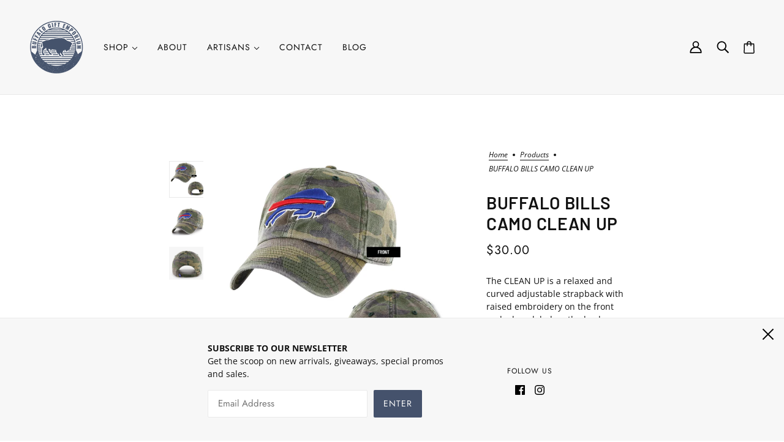

--- FILE ---
content_type: text/html; charset=utf-8
request_url: https://buffalogiftemporium.com/products/buffalo-bills-camo-clean-up
body_size: 47550
content:
<!doctype html>
<html class="no-js flexbox-gap" lang="en" dir="ltr">
  <head>
    <!-- Beyond Theme - Version 3.2.0 by Troop Themes - https://troopthemes.com/ -->

    <meta charset="UTF-8">
    <meta http-equiv="X-UA-Compatible" content="IE=edge">
    <meta name="viewport" content="width=device-width, initial-scale=1.0, maximum-scale=5.0"><meta name="description" content="The CLEAN UP is a relaxed and curved adjustable strapback with raised embroidery on the front and a loop label on the back. Made from garment washed cotton twill. • Relaxed Fit, Garment Washed• Self Fabric Strap• Front: Raised Embroidery Logo• Back: Loop Label• Cotton Twill• Imported"><link href="//buffalogiftemporium.com/cdn/shop/t/7/assets/theme--critical.css?v=14563222327645102661698025063" as="style" rel="preload"><link href="//buffalogiftemporium.com/cdn/shop/t/7/assets/theme--async.css?v=73753506899499897851698025063" as="style" rel="preload"><link href="//buffalogiftemporium.com/cdn/shop/t/7/assets/lazysizes.min.js?v=153084990365669432281698025062" as="script" rel="preload"><link rel="canonical" href="https://buffalogiftemporium.com/products/buffalo-bills-camo-clean-up"><link rel="shortcut icon" href="//buffalogiftemporium.com/cdn/shop/files/original_97b19567-ae0e-4fb9-944b-098153ae3164.png?v=1648651126&width=32" type="image/png">
      <link rel="apple-touch-icon" href="//buffalogiftemporium.com/cdn/shop/files/original_97b19567-ae0e-4fb9-944b-098153ae3164.png?v=1648651126&width=180"><title>BUFFALO BILLS CAMO CLEAN UP | Buffalo Gift Emporium</title><meta property="og:type" content="product" />
  <meta property="og:title" content="BUFFALO BILLS CAMO CLEAN UP" /><meta property="og:image" content="http://buffalogiftemporium.com/cdn/shop/files/BGE_50.png?v=1692808293&width=1200" />
    <meta property="og:image:secure_url" content="https://buffalogiftemporium.com/cdn/shop/files/BGE_50.png?v=1692808293&width=1200" />
    <meta property="og:image:width" content="1080" />
    <meta property="og:image:height" content="1080" /><meta property="og:image" content="http://buffalogiftemporium.com/cdn/shop/files/F-CARGW04GWS-CM-HR-F.webp?v=1692808293&width=1200" />
    <meta property="og:image:secure_url" content="https://buffalogiftemporium.com/cdn/shop/files/F-CARGW04GWS-CM-HR-F.webp?v=1692808293&width=1200" />
    <meta property="og:image:width" content="1200" />
    <meta property="og:image:height" content="1200" /><meta property="og:image" content="http://buffalogiftemporium.com/cdn/shop/files/ScreenshotbySnipMyatAug23_2023at12_11_44PM.png?v=1692808294&width=1200" />
    <meta property="og:image:secure_url" content="https://buffalogiftemporium.com/cdn/shop/files/ScreenshotbySnipMyatAug23_2023at12_11_44PM.png?v=1692808294&width=1200" />
    <meta property="og:image:width" content="1512" />
    <meta property="og:image:height" content="1500" /><meta property="og:price:currency" content="USD" />
  <meta
    property="og:price:amount"
    content="30.00"
  />

  <script type="application/ld+json">
    {
      "@context": "https://schema.org/",
      "@type": "Product",
      "name": "BUFFALO BILLS CAMO CLEAN UP",
      "image": ["//buffalogiftemporium.com/cdn/shop/files/BGE_50.png?v=1692808293&width=1200",
"//buffalogiftemporium.com/cdn/shop/files/F-CARGW04GWS-CM-HR-F.webp?v=1692808293&width=1200",
"//buffalogiftemporium.com/cdn/shop/files/ScreenshotbySnipMyatAug23_2023at12_11_44PM.png?v=1692808294&width=1200"
],
      "description": "The CLEAN UP is a relaxed and curved adjustable strapback with raised embroidery on the front an...",
      "sku": "",
      "brand": {
        "@type": "Brand",
        "name": "Buffalo Gift Emporium"
      },"offers": {
        "@type": "Offer",
        "url": "/products/buffalo-bills-camo-clean-up",
        "priceCurrency": "USD",
        "price": "30.00",
        "availability": "https://schema.org/SoldOut"
      }
    }
  </script><meta property="og:url" content="https://buffalogiftemporium.com/products/buffalo-bills-camo-clean-up" />
<meta property="og:site_name" content="Buffalo Gift Emporium" />
<meta property="og:description" content="The CLEAN UP is a relaxed and curved adjustable strapback with raised embroidery on the front and a loop label on the back. Made from garment washed cotton twill. • Relaxed Fit, Garment Washed• Self Fabric Strap• Front: Raised Embroidery Logo• Back: Loop Label• Cotton Twill• Imported" /><meta name="twitter:card" content="summary" />
<meta name="twitter:description" content="The CLEAN UP is a relaxed and curved adjustable strapback with raised embroidery on the front and a loop label on the back. Made from garment washed cotton twill. • Relaxed Fit, Garment Washed• Self Fabric Strap• Front: Raised Embroidery Logo• Back: Loop Label• Cotton Twill• Imported" /><meta name="twitter:title" content="BUFFALO BILLS CAMO CLEAN UP" /><meta
      name="twitter:image"
      content="https://buffalogiftemporium.com/cdn/shop/files/BGE_50.png?v=1692808293&width=480"
    /><style>@font-face {
  font-family: Barlow;
  font-weight: 600;
  font-style: normal;
  font-display: swap;
  src: url("//buffalogiftemporium.com/cdn/fonts/barlow/barlow_n6.329f582a81f63f125e63c20a5a80ae9477df68e1.woff2") format("woff2"),
       url("//buffalogiftemporium.com/cdn/fonts/barlow/barlow_n6.0163402e36247bcb8b02716880d0b39568412e9e.woff") format("woff");
}
@font-face {
  font-family: Barlow;
  font-weight: 400;
  font-style: normal;
  font-display: swap;
  src: url("//buffalogiftemporium.com/cdn/fonts/barlow/barlow_n4.038c60d7ea9ddb238b2f64ba6f463ba6c0b5e5ad.woff2") format("woff2"),
       url("//buffalogiftemporium.com/cdn/fonts/barlow/barlow_n4.074a9f2b990b38aec7d56c68211821e455b6d075.woff") format("woff");
}
@font-face {
  font-family: Jost;
  font-weight: 400;
  font-style: normal;
  font-display: swap;
  src: url("//buffalogiftemporium.com/cdn/fonts/jost/jost_n4.d47a1b6347ce4a4c9f437608011273009d91f2b7.woff2") format("woff2"),
       url("//buffalogiftemporium.com/cdn/fonts/jost/jost_n4.791c46290e672b3f85c3d1c651ef2efa3819eadd.woff") format("woff");
}
@font-face {
  font-family: Jost;
  font-weight: 700;
  font-style: normal;
  font-display: swap;
  src: url("//buffalogiftemporium.com/cdn/fonts/jost/jost_n7.921dc18c13fa0b0c94c5e2517ffe06139c3615a3.woff2") format("woff2"),
       url("//buffalogiftemporium.com/cdn/fonts/jost/jost_n7.cbfc16c98c1e195f46c536e775e4e959c5f2f22b.woff") format("woff");
}
@font-face {
  font-family: "Open Sans";
  font-weight: 400;
  font-style: normal;
  font-display: swap;
  src: url("//buffalogiftemporium.com/cdn/fonts/open_sans/opensans_n4.c32e4d4eca5273f6d4ee95ddf54b5bbb75fc9b61.woff2") format("woff2"),
       url("//buffalogiftemporium.com/cdn/fonts/open_sans/opensans_n4.5f3406f8d94162b37bfa232b486ac93ee892406d.woff") format("woff");
}
@font-face {
  font-family: "Open Sans";
  font-weight: 700;
  font-style: normal;
  font-display: swap;
  src: url("//buffalogiftemporium.com/cdn/fonts/open_sans/opensans_n7.a9393be1574ea8606c68f4441806b2711d0d13e4.woff2") format("woff2"),
       url("//buffalogiftemporium.com/cdn/fonts/open_sans/opensans_n7.7b8af34a6ebf52beb1a4c1d8c73ad6910ec2e553.woff") format("woff");
}
@font-face {
  font-family: "Open Sans";
  font-weight: 400;
  font-style: italic;
  font-display: swap;
  src: url("//buffalogiftemporium.com/cdn/fonts/open_sans/opensans_i4.6f1d45f7a46916cc95c694aab32ecbf7509cbf33.woff2") format("woff2"),
       url("//buffalogiftemporium.com/cdn/fonts/open_sans/opensans_i4.4efaa52d5a57aa9a57c1556cc2b7465d18839daa.woff") format("woff");
}
@font-face {
  font-family: "Open Sans";
  font-weight: 700;
  font-style: italic;
  font-display: swap;
  src: url("//buffalogiftemporium.com/cdn/fonts/open_sans/opensans_i7.916ced2e2ce15f7fcd95d196601a15e7b89ee9a4.woff2") format("woff2"),
       url("//buffalogiftemporium.com/cdn/fonts/open_sans/opensans_i7.99a9cff8c86ea65461de497ade3d515a98f8b32a.woff") format("woff");
}
</style><style>
  :root {
    --font--featured-heading--size: 38px;
    --font--section-heading--size: 28px;
    --font--block-heading--size: 20px;
    --font--heading--uppercase: uppercase;
    --font--paragraph--size: 14px;

    --font--heading--family: Barlow, sans-serif;
    --font--heading--weight: 600;
    --font--heading--normal-weight: 400;
    --font--heading--style: normal;

    --font--accent--family: Jost, sans-serif;
    --font--accent--weight: 400;
    --font--accent--style: normal;
    --font--accent--size: 12px;

    --font--paragraph--family: "Open Sans", sans-serif;
    --font--paragraph--weight: 400;
    --font--paragraph--style: normal;
    --font--bolder-paragraph--weight: 700;
  }
</style><style>
  :root {
    --color--accent-1: #45526c;
    --color--accent-2: #45526c;
    --bg-color--light: #f7f7f7;
    --bg-color--dark: #45526c;
    --bdr-color--badge: rgba(17, 17, 17, 0.07);
    --bg-color--body: #ffffff;
    --color--body: #111111;
    --color--body--light: #414141;
    --color--alternative: #f7f7f7;
    --color--button: #f7f7f7;
    --bdr-color--button: #f7f7f7;
    --bg-color--button: #45526c;
    --bg-color--button--hover: #45526c;
    --bdr-color--general: #eaeaea;
    --bg-color--textbox: #fff;
    --bg-color--panel: #f7f7f7;

    --color--border-disabled: #d2d2d2;
    --color--button-disabled: #b9b9b9;
    --color--success: #4caf50;
    --color--fail: #d32f2f;
    --color--stars: black;

    /* shop pay */
    --payment-terms-background-color: #ffffff;

    /* js helpers */
    --sticky-offset: 0px;
  }
</style><style></style><script>
  var theme = theme || {};
  theme.libraries = theme.libraries || {};
  theme.local_storage = theme.local_storage || {};
  theme.settings = theme.settings || {};
  theme.scripts = theme.scripts || {};
  theme.styles = theme.styles || {};
  theme.swatches = theme.swatches || {};
  theme.translations = theme.translations || {};
  theme.urls = theme.urls || {};

  theme.libraries.masonry = '//buffalogiftemporium.com/cdn/shop/t/7/assets/masonry.min.js?v=153413113355937702121698025062';
  theme.libraries.swipe = '//buffalogiftemporium.com/cdn/shop/t/7/assets/swipe-listener.min.js?v=123039615894270182531698025063';
  theme.libraries.plyr = '/cdn/shopifycloud/plyr/v2.0/shopify-plyr';
  theme.libraries.vimeo = 'https://player.vimeo.com/api/player.js';
  theme.libraries.youtube = 'https://www.youtube.com/iframe_api';

  theme.local_storage.collection_layout = 'beyond_collection_layout';
  theme.local_storage.popup = 'beyond_popup'
  theme.local_storage.recent_products = 'beyond_recently_viewed';
  theme.local_storage.search_layout = 'beyond_search_layout';

  theme.settings.cart_type = 'drawer';
  theme.settings.money_format = "${{amount}}";

  theme.translations.mailing_list_success_message = 'Thanks for signing up!';
  theme.translations.add_to_cart = 'Add to Cart';
  theme.translations.out_of_stock = 'Out of stock';
  theme.translations.unavailable = 'Unavailable'
  theme.translations.low_in_stock = {
    one: 'Only 1 item left',
    other: 'Only 2 items left'
  };

  theme.urls.all_products_collection = '/collections/all';
  theme.urls.cart = '/cart';
  theme.urls.cart_add = '/cart/add';
  theme.urls.cart_change = '/cart/change';
  theme.urls.cart_update = '/cart/update';
  theme.urls.product_recommendations = '/recommendations/products';
  theme.urls.predictive_search = '/search/suggest';
  theme.urls.search = '/search';

  
    theme.urls.root = '';
  

          theme.swatches['yellow-green'] = '#9acd32';
        

          theme.swatches['red'] = 'rgb(139,0,0)';
        

          theme.swatches['orange'] = 'orange.PNG';
        

          theme.swatches['stealth-grey'] = '//buffalogiftemporium.com/cdn/shop/files/stealth-grey_100x.jpg?475';
        
// LazySizes
  window.lazySizesConfig = window.lazySizesConfig || {};
  window.lazySizesConfig.expand = 1200;
  window.lazySizesConfig.loadMode = 3;
  window.lazySizesConfig.ricTimeout = 50;
</script>

<script>
  String.prototype.handleize = function () {
    const char_map = {
      á: "a", é: "e", í: "i", ó: "o", ú: "u", ñ: "n", ü: "u", à: "a", è: "e", ì: "i", ò: "o", ù: "u",
      â: "a", ê: "e", î: "i", ô: "o", û: "u", ö: "o", ä: "a", ß: "ss", ç: "c", è: "e", é: "e", ê: "e",
      ë: "e", î: "i", ï: "i", ô: "o", œ: "oe", ù: "u", û: "u", ü: "u"
    };
    // we need to convert non-english chars to english counterparts to match Liquid's 'handelize' filter
    const regex = new RegExp(Object.keys(char_map).join("|"), 'g');

    return this.toLowerCase()
      .replace(regex, (match) => (char_map[match] ? char_map[match] : match))
      .replace(/[^a-z0-9]+/g, '-')
      .replace(/-+/g, '-')
      .replace(/^-|-$/g, '');
  };

  // Element extended methods
  Element.prototype.trigger = window.trigger = function(event, data = null) {
    const event_obj = data == null ? new Event(event) : new CustomEvent(event, { detail: data });
    this.dispatchEvent(event_obj);
  };

  Element.prototype.on = document.on = window.on = function(events, callback, options) {
    // save the namespaces on the element itself
    if (!this.namespaces) this.namespaces = {};

    events.split(' ').forEach(event => {
      this.namespaces[event] = callback;
      this.addEventListener(event.split('.')[0], callback, options);
    });
    return this;
  };

  Element.prototype.off = window.off = function(events) {
    if (!this.namespaces) return;

    events.split(' ').forEach(event => {
      this.removeEventListener(event.split('.')[0], this.namespaces[event]);
      delete this.namespaces[event];
    });
    return this;
  };

  Element.prototype.index = function() {
    return [...this.parentNode.children].indexOf(this);
  };

  Element.prototype.offset = function() {
    const rect = this.getBoundingClientRect();

    return {
      top: rect.top + window.scrollY,
      left: rect.left + window.pageXOffset
    };
  };

  Element.prototype.setStyles = function(styles = {}) {
    for (const property in styles) this.style[property] = styles[property];
    return this;
  }

  Element.prototype.remove = function() {
    return this.parentNode.removeChild(this);
  };

  // NodeList & Array extended methods
  NodeList.prototype.on = Array.prototype.on = function(events, callback, options) {
    this.forEach(element => {
      // save the namespaces on the element itself
      if (!element.namespaces) element.namespaces = {};

      events.split(' ').forEach(event => {
        element.namespaces[event] = callback;
        element.addEventListener(event.split('.')[0], callback, options);
      });
    });
  };

  NodeList.prototype.off = Array.prototype.off = function(events) {
    this.forEach(element => {
      if (!element.namespaces) return;

      events.split(' ').forEach(event => {
        element.removeEventListener(event.split('.')[0], element.namespaces[event]);
        delete element.namespaces[event];
      });
    });
  };

  NodeList.prototype.not = Array.prototype.not = function(arr_like_obj) {
    // this always returns an Array
    const new_array_of_elements = [];
    if (arr_like_obj instanceof HTMLElement) arr_like_obj = [arr_like_obj];

    this.forEach(element => {
      if (![...arr_like_obj].includes(element)) new_array_of_elements.push(element);
    });

    return new_array_of_elements;
  };

  // this global method is necessary for the youtube API, we can't use our own callback in this case
  // https://developers.google.com/youtube/iframe_api_reference#Requirements
  function onYouTubeIframeAPIReady() {
    window.trigger('theme:youtube:apiReady');
  }

  // Utility methods
  theme.utils = new class Utilities {
    constructor() {
      this.isTouchDevice = window.matchMedia('(pointer: coarse)').matches;this.updateRecentProducts('buffalo-bills-camo-clean-up');}

    formatMoney(raw_amount) {
      const num_decimals = theme.settings.money_format.includes('no_decimals') ? 0 : 2;
      const locale = theme.settings.money_format.includes('comma') ? 'de-DE' : 'en-US';

      const formatter = Intl.NumberFormat(locale, {
        minimumFractionDigits: num_decimals,
        maximumFractionDigits: num_decimals
      });

      const formatted_amount = formatter.format(raw_amount / 100);
      
      return theme.settings.money_format.replace(/\{\{\s*(\w+)\s*\}\}/, formatted_amount);
    }

    getHiddenDimensions(element, strip_components = []) {
      const cloned_el = this.parseHtml(element.outerHTML, null, strip_components);
      cloned_el.setStyles({
        display: 'block',
        position: 'absolute',
        padding: element.style.padding,
        visibility: 'hidden',
      })

      element.parentNode ? element.parentNode.appendChild(cloned_el) : document.body.appendChild(cloned_el);
      const { offsetHeight: height, offsetWidth: width } = cloned_el;
      cloned_el.remove();
      return { height, width };
    }

    imagesLoaded(containers, callback, force_load) { // containers can be an el or array of els
      if (containers instanceof HTMLElement) containers = [containers];

      let images = [], loaded_images = [];
      containers.forEach(container => {
        images = [...images, ...container.querySelectorAll('img, .placeholder--root svg')]
      });

      if (!images.length) {
        callback();
        return;
      }

      const loadImage = image => {
        loaded_images.push(image);
        loaded_images.length === images.length && callback();
      };

      images.forEach(image =>
        image.classList.contains('lazyloaded')
          ? loadImage(image) : image.on('lazyloaded', () => loadImage(image))
      );

      if (force_load) {
        const forceLoad = () => images.forEach(image => window.lazySizes.loader.unveil(image));
        const lazysizes = document.head.querySelector('script[src*="/assets/lazysizes.min.js"]');
        lazysizes.loaded
          ? forceLoad() : window.on('theme:lazySizes:loaded', () => forceLoad());
      }
    }

    libraryLoader(name, url, callback) {
      if (theme.scripts[name] === undefined) {
        theme.scripts[name] = 'requested';
        const script = document.createElement('script');
        script.src = url;
        script.onload = () => {
          theme.scripts[name] = 'loaded';
          callback && callback();
          window.trigger(`theme:${name}:loaded`);
        };
        document.body ? document.body.appendChild(script) : document.head.appendChild(script);
      } else if (callback && theme.scripts[name] === 'requested') {
        window.on(`theme:${name}:loaded`, callback);
      } else if (callback && theme.scripts[name] === 'loaded') callback();
    }

    parseHtml(html_string, selector, strip_components = []) {
      strip_components.forEach(component => { // remove web components so they don't init
        const regex = new RegExp(component, 'g');
        html_string = html_string.replace(regex, 'div')
      });

      const container = document.createElement('div');
      container.innerHTML = html_string;
      return selector ? container.querySelector(selector) : container.querySelector(':scope > *');
    }

    setSwatchColors(inputs = false) {
      if (!inputs) return

      inputs.forEach(input => {
        const swatch = input.nextElementSibling;
        const swatch_color = input.value.handleize();

        if (theme.swatches[swatch_color] === undefined) {
          swatch.style['background-color'] = swatch_color;
        } else if (CSS.supports('color', theme.swatches[swatch_color])) {
          swatch.style['background-color'] = theme.swatches[swatch_color];
        } else {
          swatch.style['background-image'] = `url(${theme.swatches[swatch_color]})`;
        }
      });
    }

    stylesheetLoader(name, url, callback) {
      if (theme.styles[name] === undefined) {
        theme.styles[name] = 'requested';
        const stylesheet = document.createElement('link');
        stylesheet.rel = 'stylesheet';
        stylesheet.href = url;
        stylesheet.onload = () => {
          theme.styles[name] = 'loaded';
          callback && callback();
          window.trigger(`theme:${name}Styles:loaded`);
        }
        document.body ? document.body.appendChild(stylesheet) : document.head.appendChild(stylesheet);
      } else if (callback && theme.styles[name] === 'requested') {
        window.on(`theme:${name}Styles:loaded`, callback);
      } else if (callback && theme.styles[name] === 'loaded') callback();
    }

    getQuantity(product_id, { id, management, policy, quantity }, requested_quantity) {
      // if inventory isn't tracked we can add items indefinitely
      if (management !== 'shopify' || policy === 'continue') return requested_quantity;

      const cart_quantity = theme.cart.basket[id] ? theme.cart.basket[id] : 0;
      let quantity_remaining = parseInt(quantity) - cart_quantity;

      if (quantity_remaining <= 0) {
        quantity_remaining = 0;
        window.trigger(`theme:product:${product_id}:updateQuantity`, 1);
      } else if (requested_quantity > quantity_remaining) {
        window.trigger(`theme:product:${product_id}:updateQuantity`, quantity_remaining);
      } else return requested_quantity;

      theme.feedback.trigger('quantity', quantity_remaining);
      return false;
    }

    updateRecentProducts(handle) {
      const current_product_arr = [handle];
      const previous_product_str = localStorage.getItem(theme.local_storage.recent_products);
      const max_num_recents_stored = 4;
      let previous_product_arr, current_product_str, newly_visited_product = false;

      // first check if we have existing data or not
      if (previous_product_str) {
        previous_product_arr = JSON.parse(previous_product_str);

        if (previous_product_arr.indexOf(handle) === -1) newly_visited_product = true;
      } else {
        // localStorage accepts strings only, so we'll convert to string and set
        current_product_str = JSON.stringify(current_product_arr);
        localStorage.setItem(theme.local_storage.recent_products, current_product_str);
      }
      if (newly_visited_product) {
        if (previous_product_arr.length === max_num_recents_stored)
          previous_product_arr = previous_product_arr.slice(1);

        current_product_str = JSON.stringify(previous_product_arr.concat(current_product_arr));
        localStorage.setItem(theme.local_storage.recent_products, current_product_str);
      }
    }
  }
</script>
<script type="module">
  import "//buffalogiftemporium.com/cdn/shop/t/7/assets/a11y.js?v=88460550814538636921698025060";
  import "//buffalogiftemporium.com/cdn/shop/t/7/assets/media-queries.js?v=71639634187374033171698025062";
  import "//buffalogiftemporium.com/cdn/shop/t/7/assets/radios.js?v=95698407015915903831698025063";
  import "//buffalogiftemporium.com/cdn/shop/t/7/assets/transitions.js?v=160551515380760614921698025063";
  import "//buffalogiftemporium.com/cdn/shop/t/7/assets/general.js?v=14781126012476179371698025061";
  import "//buffalogiftemporium.com/cdn/shop/t/7/assets/tab-order.js?v=32202179289059533031698025063";
  import "//buffalogiftemporium.com/cdn/shop/t/7/assets/collapsible-row.js?v=122421063033006552731698025061";
  import "//buffalogiftemporium.com/cdn/shop/t/7/assets/placeholder.js?v=9426227501006968881698025062";
  import "//buffalogiftemporium.com/cdn/shop/t/7/assets/disclosure.js?v=150954186219758191661698025061";
  import "//buffalogiftemporium.com/cdn/shop/t/7/assets/quantity-selector.js?v=47238001903993240311698025063";
  import "//buffalogiftemporium.com/cdn/shop/t/7/assets/feedback-bar.js?v=58269675451791280921698025061";
  import "//buffalogiftemporium.com/cdn/shop/t/7/assets/modal.js?v=34505000701165224281698025062";import "//buffalogiftemporium.com/cdn/shop/t/7/assets/y-menu.js?v=105207714253058857401698025064";
    import "//buffalogiftemporium.com/cdn/shop/t/7/assets/drawer.js?v=182752114270218849411698025061";
    import "//buffalogiftemporium.com/cdn/shop/t/7/assets/cart.js?v=179944095632365603221713029702";
    import "//buffalogiftemporium.com/cdn/shop/t/7/assets/x-menu.js?v=77700959157152929131698025063";import "//buffalogiftemporium.com/cdn/shop/t/7/assets/quick-add.js?v=42711208374907990521698025063";
      import "//buffalogiftemporium.com/cdn/shop/t/7/assets/product-buy-buttons.js?v=141173762550021240141698025062";import "//buffalogiftemporium.com/cdn/shop/t/7/assets/product-media--variants.js?v=19431236665372190101698025062";
    import "//buffalogiftemporium.com/cdn/shop/t/7/assets/product-price.js?v=158189426169192202801698025063";
    import "//buffalogiftemporium.com/cdn/shop/t/7/assets/product-options.js?v=93435881930355150891698025062";</script><script
      src="//buffalogiftemporium.com/cdn/shop/t/7/assets/lazysizes.min.js?v=153084990365669432281698025062"
      async="async"
      onload="this.loaded=true;window.trigger('theme:lazySizes:loaded');"
    ></script><link href="//buffalogiftemporium.com/cdn/shop/t/7/assets/theme--critical.css?v=14563222327645102661698025063" rel="stylesheet" media="all">
    <link
      href="//buffalogiftemporium.com/cdn/shop/t/7/assets/theme--async.css?v=73753506899499897851698025063"
      rel="stylesheet"
      media="print"
      onload="this.media='all'"
    >

    <noscript>
      <style>
        .layout--template > *,
        .layout--footer-group > *,
        .popup-modal-close,
        .modal--root,
        .modal--window {
          opacity: 1;
        }
      </style>
      <link href="//buffalogiftemporium.com/cdn/shop/t/7/assets/theme--async.css?v=73753506899499897851698025063" rel="stylesheet">
    </noscript>

    <script>window.performance && window.performance.mark && window.performance.mark('shopify.content_for_header.start');</script><meta name="google-site-verification" content="iCRSwcwVqVle0c_bP0omLBacJK39i7fcpdTPAR3tYx0">
<meta id="shopify-digital-wallet" name="shopify-digital-wallet" content="/63050023132/digital_wallets/dialog">
<meta name="shopify-checkout-api-token" content="b8a44703bdf80c0d3af7fceb967e3c9e">
<link rel="alternate" type="application/json+oembed" href="https://buffalogiftemporium.com/products/buffalo-bills-camo-clean-up.oembed">
<script async="async" src="/checkouts/internal/preloads.js?locale=en-US"></script>
<link rel="preconnect" href="https://shop.app" crossorigin="anonymous">
<script async="async" src="https://shop.app/checkouts/internal/preloads.js?locale=en-US&shop_id=63050023132" crossorigin="anonymous"></script>
<script id="apple-pay-shop-capabilities" type="application/json">{"shopId":63050023132,"countryCode":"US","currencyCode":"USD","merchantCapabilities":["supports3DS"],"merchantId":"gid:\/\/shopify\/Shop\/63050023132","merchantName":"Buffalo Gift Emporium","requiredBillingContactFields":["postalAddress","email"],"requiredShippingContactFields":["postalAddress","email"],"shippingType":"shipping","supportedNetworks":["visa","masterCard","amex","discover","elo","jcb"],"total":{"type":"pending","label":"Buffalo Gift Emporium","amount":"1.00"},"shopifyPaymentsEnabled":true,"supportsSubscriptions":true}</script>
<script id="shopify-features" type="application/json">{"accessToken":"b8a44703bdf80c0d3af7fceb967e3c9e","betas":["rich-media-storefront-analytics"],"domain":"buffalogiftemporium.com","predictiveSearch":true,"shopId":63050023132,"locale":"en"}</script>
<script>var Shopify = Shopify || {};
Shopify.shop = "buffalo-gift-emporium.myshopify.com";
Shopify.locale = "en";
Shopify.currency = {"active":"USD","rate":"1.0"};
Shopify.country = "US";
Shopify.theme = {"name":"Buffalo Gift Emporium - Prod 10\/22\/23","id":137778757852,"schema_name":"Beyond","schema_version":"3.2.0","theme_store_id":939,"role":"main"};
Shopify.theme.handle = "null";
Shopify.theme.style = {"id":null,"handle":null};
Shopify.cdnHost = "buffalogiftemporium.com/cdn";
Shopify.routes = Shopify.routes || {};
Shopify.routes.root = "/";</script>
<script type="module">!function(o){(o.Shopify=o.Shopify||{}).modules=!0}(window);</script>
<script>!function(o){function n(){var o=[];function n(){o.push(Array.prototype.slice.apply(arguments))}return n.q=o,n}var t=o.Shopify=o.Shopify||{};t.loadFeatures=n(),t.autoloadFeatures=n()}(window);</script>
<script>
  window.ShopifyPay = window.ShopifyPay || {};
  window.ShopifyPay.apiHost = "shop.app\/pay";
  window.ShopifyPay.redirectState = null;
</script>
<script id="shop-js-analytics" type="application/json">{"pageType":"product"}</script>
<script defer="defer" async type="module" src="//buffalogiftemporium.com/cdn/shopifycloud/shop-js/modules/v2/client.init-shop-cart-sync_COMZFrEa.en.esm.js"></script>
<script defer="defer" async type="module" src="//buffalogiftemporium.com/cdn/shopifycloud/shop-js/modules/v2/chunk.common_CdXrxk3f.esm.js"></script>
<script type="module">
  await import("//buffalogiftemporium.com/cdn/shopifycloud/shop-js/modules/v2/client.init-shop-cart-sync_COMZFrEa.en.esm.js");
await import("//buffalogiftemporium.com/cdn/shopifycloud/shop-js/modules/v2/chunk.common_CdXrxk3f.esm.js");

  window.Shopify.SignInWithShop?.initShopCartSync?.({"fedCMEnabled":true,"windoidEnabled":true});

</script>
<script defer="defer" async type="module" src="//buffalogiftemporium.com/cdn/shopifycloud/shop-js/modules/v2/client.payment-terms_D7XnU2ez.en.esm.js"></script>
<script defer="defer" async type="module" src="//buffalogiftemporium.com/cdn/shopifycloud/shop-js/modules/v2/chunk.common_CdXrxk3f.esm.js"></script>
<script defer="defer" async type="module" src="//buffalogiftemporium.com/cdn/shopifycloud/shop-js/modules/v2/chunk.modal_C89cmTvN.esm.js"></script>
<script type="module">
  await import("//buffalogiftemporium.com/cdn/shopifycloud/shop-js/modules/v2/client.payment-terms_D7XnU2ez.en.esm.js");
await import("//buffalogiftemporium.com/cdn/shopifycloud/shop-js/modules/v2/chunk.common_CdXrxk3f.esm.js");
await import("//buffalogiftemporium.com/cdn/shopifycloud/shop-js/modules/v2/chunk.modal_C89cmTvN.esm.js");

  
</script>
<script>
  window.Shopify = window.Shopify || {};
  if (!window.Shopify.featureAssets) window.Shopify.featureAssets = {};
  window.Shopify.featureAssets['shop-js'] = {"shop-cart-sync":["modules/v2/client.shop-cart-sync_CRSPkpKa.en.esm.js","modules/v2/chunk.common_CdXrxk3f.esm.js"],"init-fed-cm":["modules/v2/client.init-fed-cm_DO1JVZ96.en.esm.js","modules/v2/chunk.common_CdXrxk3f.esm.js"],"init-windoid":["modules/v2/client.init-windoid_hXardXh0.en.esm.js","modules/v2/chunk.common_CdXrxk3f.esm.js"],"init-shop-email-lookup-coordinator":["modules/v2/client.init-shop-email-lookup-coordinator_jpxQlUsx.en.esm.js","modules/v2/chunk.common_CdXrxk3f.esm.js"],"shop-toast-manager":["modules/v2/client.shop-toast-manager_C-K0q6-t.en.esm.js","modules/v2/chunk.common_CdXrxk3f.esm.js"],"shop-button":["modules/v2/client.shop-button_B6dBoDg5.en.esm.js","modules/v2/chunk.common_CdXrxk3f.esm.js"],"shop-login-button":["modules/v2/client.shop-login-button_BHRMsoBb.en.esm.js","modules/v2/chunk.common_CdXrxk3f.esm.js","modules/v2/chunk.modal_C89cmTvN.esm.js"],"shop-cash-offers":["modules/v2/client.shop-cash-offers_p6Pw3nax.en.esm.js","modules/v2/chunk.common_CdXrxk3f.esm.js","modules/v2/chunk.modal_C89cmTvN.esm.js"],"avatar":["modules/v2/client.avatar_BTnouDA3.en.esm.js"],"init-shop-cart-sync":["modules/v2/client.init-shop-cart-sync_COMZFrEa.en.esm.js","modules/v2/chunk.common_CdXrxk3f.esm.js"],"init-shop-for-new-customer-accounts":["modules/v2/client.init-shop-for-new-customer-accounts_BNQiNx4m.en.esm.js","modules/v2/client.shop-login-button_BHRMsoBb.en.esm.js","modules/v2/chunk.common_CdXrxk3f.esm.js","modules/v2/chunk.modal_C89cmTvN.esm.js"],"pay-button":["modules/v2/client.pay-button_CRuQ9trT.en.esm.js","modules/v2/chunk.common_CdXrxk3f.esm.js"],"init-customer-accounts-sign-up":["modules/v2/client.init-customer-accounts-sign-up_Q1yheB3t.en.esm.js","modules/v2/client.shop-login-button_BHRMsoBb.en.esm.js","modules/v2/chunk.common_CdXrxk3f.esm.js","modules/v2/chunk.modal_C89cmTvN.esm.js"],"checkout-modal":["modules/v2/client.checkout-modal_DtXVhFgQ.en.esm.js","modules/v2/chunk.common_CdXrxk3f.esm.js","modules/v2/chunk.modal_C89cmTvN.esm.js"],"init-customer-accounts":["modules/v2/client.init-customer-accounts_B5rMd0lj.en.esm.js","modules/v2/client.shop-login-button_BHRMsoBb.en.esm.js","modules/v2/chunk.common_CdXrxk3f.esm.js","modules/v2/chunk.modal_C89cmTvN.esm.js"],"lead-capture":["modules/v2/client.lead-capture_CmGCXBh3.en.esm.js","modules/v2/chunk.common_CdXrxk3f.esm.js","modules/v2/chunk.modal_C89cmTvN.esm.js"],"shop-follow-button":["modules/v2/client.shop-follow-button_CV5C02lv.en.esm.js","modules/v2/chunk.common_CdXrxk3f.esm.js","modules/v2/chunk.modal_C89cmTvN.esm.js"],"shop-login":["modules/v2/client.shop-login_Bz_Zm_XZ.en.esm.js","modules/v2/chunk.common_CdXrxk3f.esm.js","modules/v2/chunk.modal_C89cmTvN.esm.js"],"payment-terms":["modules/v2/client.payment-terms_D7XnU2ez.en.esm.js","modules/v2/chunk.common_CdXrxk3f.esm.js","modules/v2/chunk.modal_C89cmTvN.esm.js"]};
</script>
<script>(function() {
  var isLoaded = false;
  function asyncLoad() {
    if (isLoaded) return;
    isLoaded = true;
    var urls = ["\/\/cdn.shopify.com\/proxy\/1f0cbb7d4768e6320f58edd51062a8c18cd2f36a7c4f476103f6958982fe2e5b\/static.cdn.printful.com\/static\/js\/external\/shopify-product-customizer.js?v=0.28\u0026shop=buffalo-gift-emporium.myshopify.com\u0026sp-cache-control=cHVibGljLCBtYXgtYWdlPTkwMA"];
    for (var i = 0; i < urls.length; i++) {
      var s = document.createElement('script');
      s.type = 'text/javascript';
      s.async = true;
      s.src = urls[i];
      var x = document.getElementsByTagName('script')[0];
      x.parentNode.insertBefore(s, x);
    }
  };
  if(window.attachEvent) {
    window.attachEvent('onload', asyncLoad);
  } else {
    window.addEventListener('load', asyncLoad, false);
  }
})();</script>
<script id="__st">var __st={"a":63050023132,"offset":-18000,"reqid":"d463931a-ee6b-457f-897e-32cf7284f310-1763509531","pageurl":"buffalogiftemporium.com\/products\/buffalo-bills-camo-clean-up","u":"f27f8100038e","p":"product","rtyp":"product","rid":8088613683420};</script>
<script>window.ShopifyPaypalV4VisibilityTracking = true;</script>
<script id="captcha-bootstrap">!function(){'use strict';const t='contact',e='account',n='new_comment',o=[[t,t],['blogs',n],['comments',n],[t,'customer']],c=[[e,'customer_login'],[e,'guest_login'],[e,'recover_customer_password'],[e,'create_customer']],r=t=>t.map((([t,e])=>`form[action*='/${t}']:not([data-nocaptcha='true']) input[name='form_type'][value='${e}']`)).join(','),a=t=>()=>t?[...document.querySelectorAll(t)].map((t=>t.form)):[];function s(){const t=[...o],e=r(t);return a(e)}const i='password',u='form_key',d=['recaptcha-v3-token','g-recaptcha-response','h-captcha-response',i],f=()=>{try{return window.sessionStorage}catch{return}},m='__shopify_v',_=t=>t.elements[u];function p(t,e,n=!1){try{const o=window.sessionStorage,c=JSON.parse(o.getItem(e)),{data:r}=function(t){const{data:e,action:n}=t;return t[m]||n?{data:e,action:n}:{data:t,action:n}}(c);for(const[e,n]of Object.entries(r))t.elements[e]&&(t.elements[e].value=n);n&&o.removeItem(e)}catch(o){console.error('form repopulation failed',{error:o})}}const l='form_type',E='cptcha';function T(t){t.dataset[E]=!0}const w=window,h=w.document,L='Shopify',v='ce_forms',y='captcha';let A=!1;((t,e)=>{const n=(g='f06e6c50-85a8-45c8-87d0-21a2b65856fe',I='https://cdn.shopify.com/shopifycloud/storefront-forms-hcaptcha/ce_storefront_forms_captcha_hcaptcha.v1.5.2.iife.js',D={infoText:'Protected by hCaptcha',privacyText:'Privacy',termsText:'Terms'},(t,e,n)=>{const o=w[L][v],c=o.bindForm;if(c)return c(t,g,e,D).then(n);var r;o.q.push([[t,g,e,D],n]),r=I,A||(h.body.append(Object.assign(h.createElement('script'),{id:'captcha-provider',async:!0,src:r})),A=!0)});var g,I,D;w[L]=w[L]||{},w[L][v]=w[L][v]||{},w[L][v].q=[],w[L][y]=w[L][y]||{},w[L][y].protect=function(t,e){n(t,void 0,e),T(t)},Object.freeze(w[L][y]),function(t,e,n,w,h,L){const[v,y,A,g]=function(t,e,n){const i=e?o:[],u=t?c:[],d=[...i,...u],f=r(d),m=r(i),_=r(d.filter((([t,e])=>n.includes(e))));return[a(f),a(m),a(_),s()]}(w,h,L),I=t=>{const e=t.target;return e instanceof HTMLFormElement?e:e&&e.form},D=t=>v().includes(t);t.addEventListener('submit',(t=>{const e=I(t);if(!e)return;const n=D(e)&&!e.dataset.hcaptchaBound&&!e.dataset.recaptchaBound,o=_(e),c=g().includes(e)&&(!o||!o.value);(n||c)&&t.preventDefault(),c&&!n&&(function(t){try{if(!f())return;!function(t){const e=f();if(!e)return;const n=_(t);if(!n)return;const o=n.value;o&&e.removeItem(o)}(t);const e=Array.from(Array(32),(()=>Math.random().toString(36)[2])).join('');!function(t,e){_(t)||t.append(Object.assign(document.createElement('input'),{type:'hidden',name:u})),t.elements[u].value=e}(t,e),function(t,e){const n=f();if(!n)return;const o=[...t.querySelectorAll(`input[type='${i}']`)].map((({name:t})=>t)),c=[...d,...o],r={};for(const[a,s]of new FormData(t).entries())c.includes(a)||(r[a]=s);n.setItem(e,JSON.stringify({[m]:1,action:t.action,data:r}))}(t,e)}catch(e){console.error('failed to persist form',e)}}(e),e.submit())}));const S=(t,e)=>{t&&!t.dataset[E]&&(n(t,e.some((e=>e===t))),T(t))};for(const o of['focusin','change'])t.addEventListener(o,(t=>{const e=I(t);D(e)&&S(e,y())}));const B=e.get('form_key'),M=e.get(l),P=B&&M;t.addEventListener('DOMContentLoaded',(()=>{const t=y();if(P)for(const e of t)e.elements[l].value===M&&p(e,B);[...new Set([...A(),...v().filter((t=>'true'===t.dataset.shopifyCaptcha))])].forEach((e=>S(e,t)))}))}(h,new URLSearchParams(w.location.search),n,t,e,['guest_login'])})(!0,!0)}();</script>
<script integrity="sha256-52AcMU7V7pcBOXWImdc/TAGTFKeNjmkeM1Pvks/DTgc=" data-source-attribution="shopify.loadfeatures" defer="defer" src="//buffalogiftemporium.com/cdn/shopifycloud/storefront/assets/storefront/load_feature-81c60534.js" crossorigin="anonymous"></script>
<script crossorigin="anonymous" defer="defer" src="//buffalogiftemporium.com/cdn/shopifycloud/storefront/assets/shopify_pay/storefront-65b4c6d7.js?v=20250812"></script>
<script data-source-attribution="shopify.dynamic_checkout.dynamic.init">var Shopify=Shopify||{};Shopify.PaymentButton=Shopify.PaymentButton||{isStorefrontPortableWallets:!0,init:function(){window.Shopify.PaymentButton.init=function(){};var t=document.createElement("script");t.src="https://buffalogiftemporium.com/cdn/shopifycloud/portable-wallets/latest/portable-wallets.en.js",t.type="module",document.head.appendChild(t)}};
</script>
<script data-source-attribution="shopify.dynamic_checkout.buyer_consent">
  function portableWalletsHideBuyerConsent(e){var t=document.getElementById("shopify-buyer-consent"),n=document.getElementById("shopify-subscription-policy-button");t&&n&&(t.classList.add("hidden"),t.setAttribute("aria-hidden","true"),n.removeEventListener("click",e))}function portableWalletsShowBuyerConsent(e){var t=document.getElementById("shopify-buyer-consent"),n=document.getElementById("shopify-subscription-policy-button");t&&n&&(t.classList.remove("hidden"),t.removeAttribute("aria-hidden"),n.addEventListener("click",e))}window.Shopify?.PaymentButton&&(window.Shopify.PaymentButton.hideBuyerConsent=portableWalletsHideBuyerConsent,window.Shopify.PaymentButton.showBuyerConsent=portableWalletsShowBuyerConsent);
</script>
<script data-source-attribution="shopify.dynamic_checkout.cart.bootstrap">document.addEventListener("DOMContentLoaded",(function(){function t(){return document.querySelector("shopify-accelerated-checkout-cart, shopify-accelerated-checkout")}if(t())Shopify.PaymentButton.init();else{new MutationObserver((function(e,n){t()&&(Shopify.PaymentButton.init(),n.disconnect())})).observe(document.body,{childList:!0,subtree:!0})}}));
</script>
<link id="shopify-accelerated-checkout-styles" rel="stylesheet" media="screen" href="https://buffalogiftemporium.com/cdn/shopifycloud/portable-wallets/latest/accelerated-checkout-backwards-compat.css" crossorigin="anonymous">
<style id="shopify-accelerated-checkout-cart">
        #shopify-buyer-consent {
  margin-top: 1em;
  display: inline-block;
  width: 100%;
}

#shopify-buyer-consent.hidden {
  display: none;
}

#shopify-subscription-policy-button {
  background: none;
  border: none;
  padding: 0;
  text-decoration: underline;
  font-size: inherit;
  cursor: pointer;
}

#shopify-subscription-policy-button::before {
  box-shadow: none;
}

      </style>

<script>window.performance && window.performance.mark && window.performance.mark('shopify.content_for_header.end');</script>
  <!-- BEGIN app block: shopify://apps/hulk-form-builder/blocks/app-embed/b6b8dd14-356b-4725-a4ed-77232212b3c3 --><!-- BEGIN app snippet: hulkapps-formbuilder-theme-ext --><script type="text/javascript">
  
  if (typeof window.formbuilder_customer != "object") {
        window.formbuilder_customer = {}
  }

  window.hulkFormBuilder = {
    form_data: {},
    shop_data: {"shop_b_K0hopWeS81-g0pe55U7g":{"shop_uuid":"b_K0hopWeS81-g0pe55U7g","shop_timezone":"America\/New_York","shop_id":64071,"shop_is_after_submit_enabled":true,"shop_shopify_plan":"basic","shop_shopify_domain":"buffalo-gift-emporium.myshopify.com","shop_remove_watermark":false,"shop_created_at":"2022-03-30T12:44:33.521Z","is_skip_metafield":false,"shop_deleted":false,"shop_disabled":false}},
    settings_data: {"shop_settings":{"shop_customise_msgs":[],"default_customise_msgs":{"is_required":"is required","thank_you":"Thank you! The form was submitted successfully.","processing":"Processing...","valid_data":"Please provide valid data","valid_email":"Provide valid email format","valid_tags":"HTML Tags are not allowed","valid_phone":"Provide valid phone number","valid_captcha":"Please provide valid captcha response","valid_url":"Provide valid URL","only_number_alloud":"Provide valid number in","number_less":"must be less than","number_more":"must be more than","image_must_less":"Image must be less than 20MB","image_number":"Images allowed","image_extension":"Invalid extension! Please provide image file","error_image_upload":"Error in image upload. Please try again.","error_file_upload":"Error in file upload. Please try again.","your_response":"Your response","error_form_submit":"Error occur.Please try again after sometime.","email_submitted":"Form with this email is already submitted","invalid_email_by_zerobounce":"The email address you entered appears to be invalid. Please check it and try again.","download_file":"Download file","card_details_invalid":"Your card details are invalid","card_details":"Card details","please_enter_card_details":"Please enter card details","card_number":"Card number","exp_mm":"Exp MM","exp_yy":"Exp YY","crd_cvc":"CVV","payment_value":"Payment amount","please_enter_payment_amount":"Please enter payment amount","address1":"Address line 1","address2":"Address line 2","city":"City","province":"Province","zipcode":"Zip code","country":"Country","blocked_domain":"This form does not accept addresses from","file_must_less":"File must be less than 20MB","file_extension":"Invalid extension! Please provide file","only_file_number_alloud":"files allowed","previous":"Previous","next":"Next","must_have_a_input":"Please enter at least one field.","please_enter_required_data":"Please enter required data","atleast_one_special_char":"Include at least one special character","atleast_one_lowercase_char":"Include at least one lowercase character","atleast_one_uppercase_char":"Include at least one uppercase character","atleast_one_number":"Include at least one number","must_have_8_chars":"Must have 8 characters long","be_between_8_and_12_chars":"Be between 8 and 12 characters long","please_select":"Please Select","phone_submitted":"Form with this phone number is already submitted","user_res_parse_error":"Error while submitting the form","valid_same_values":"values must be same","product_choice_clear_selection":"Clear Selection","picture_choice_clear_selection":"Clear Selection","remove_all_for_file_image_upload":"Remove All","invalid_file_type_for_image_upload":"You can't upload files of this type.","invalid_file_type_for_signature_upload":"You can't upload files of this type.","max_files_exceeded_for_file_upload":"You can not upload any more files.","max_files_exceeded_for_image_upload":"You can not upload any more files.","file_already_exist":"File already uploaded","max_limit_exceed":"You have added the maximum number of text fields.","cancel_upload_for_file_upload":"Cancel upload","cancel_upload_for_image_upload":"Cancel upload","cancel_upload_for_signature_upload":"Cancel upload"},"shop_blocked_domains":[]}},
    features_data: {"shop_plan_features":{"shop_plan_features":["unlimited-forms","full-design-customization","export-form-submissions","multiple-recipients-for-form-submissions","multiple-admin-notifications","enable-captcha","unlimited-file-uploads","save-submitted-form-data","set-auto-response-message","conditional-logic","form-banner","save-as-draft-facility","include-user-response-in-admin-email","disable-form-submission","file-upload"]}},
    shop: null,
    shop_id: null,
    plan_features: null,
    validateDoubleQuotes: false,
    assets: {
      extraFunctions: "https://cdn.shopify.com/extensions/019a6c74-29f3-754a-afe5-b354ea02c446/form_builder-47/assets/extra-functions.js",
      extraStyles: "https://cdn.shopify.com/extensions/019a6c74-29f3-754a-afe5-b354ea02c446/form_builder-47/assets/extra-styles.css",
      bootstrapStyles: "https://cdn.shopify.com/extensions/019a6c74-29f3-754a-afe5-b354ea02c446/form_builder-47/assets/theme-app-extension-bootstrap.css"
    },
    translations: {
      htmlTagNotAllowed: "HTML Tags are not allowed",
      sqlQueryNotAllowed: "SQL Queries are not allowed",
      doubleQuoteNotAllowed: "Double quotes are not allowed",
      vorwerkHttpWwwNotAllowed: "The words \u0026#39;http\u0026#39; and \u0026#39;www\u0026#39; are not allowed. Please remove them and try again.",
      maxTextFieldsReached: "You have added the maximum number of text fields.",
      avoidNegativeWords: "Avoid negative words: Don\u0026#39;t use negative words in your contact message.",
      customDesignOnly: "This form is for custom designs requests. For general inquiries please contact our team at info@stagheaddesigns.com",
      zerobounceApiErrorMsg: "We couldn\u0026#39;t verify your email due to a technical issue. Please try again later.",
    }

  }

  

  window.FbThemeAppExtSettingsHash = {}
  
</script><!-- END app snippet --><!-- END app block --><script src="https://cdn.shopify.com/extensions/019a6c74-29f3-754a-afe5-b354ea02c446/form_builder-47/assets/form-builder-script.js" type="text/javascript" defer="defer"></script>
<script src="https://cdn.shopify.com/extensions/019a6be2-c57b-736f-b43c-87af222d5cbf/option-cli3-363/assets/gpomain.js" type="text/javascript" defer="defer"></script>
<link href="https://monorail-edge.shopifysvc.com" rel="dns-prefetch">
<script>(function(){if ("sendBeacon" in navigator && "performance" in window) {try {var session_token_from_headers = performance.getEntriesByType('navigation')[0].serverTiming.find(x => x.name == '_s').description;} catch {var session_token_from_headers = undefined;}var session_cookie_matches = document.cookie.match(/_shopify_s=([^;]*)/);var session_token_from_cookie = session_cookie_matches && session_cookie_matches.length === 2 ? session_cookie_matches[1] : "";var session_token = session_token_from_headers || session_token_from_cookie || "";function handle_abandonment_event(e) {var entries = performance.getEntries().filter(function(entry) {return /monorail-edge.shopifysvc.com/.test(entry.name);});if (!window.abandonment_tracked && entries.length === 0) {window.abandonment_tracked = true;var currentMs = Date.now();var navigation_start = performance.timing.navigationStart;var payload = {shop_id: 63050023132,url: window.location.href,navigation_start,duration: currentMs - navigation_start,session_token,page_type: "product"};window.navigator.sendBeacon("https://monorail-edge.shopifysvc.com/v1/produce", JSON.stringify({schema_id: "online_store_buyer_site_abandonment/1.1",payload: payload,metadata: {event_created_at_ms: currentMs,event_sent_at_ms: currentMs}}));}}window.addEventListener('pagehide', handle_abandonment_event);}}());</script>
<script id="web-pixels-manager-setup">(function e(e,d,r,n,o){if(void 0===o&&(o={}),!Boolean(null===(a=null===(i=window.Shopify)||void 0===i?void 0:i.analytics)||void 0===a?void 0:a.replayQueue)){var i,a;window.Shopify=window.Shopify||{};var t=window.Shopify;t.analytics=t.analytics||{};var s=t.analytics;s.replayQueue=[],s.publish=function(e,d,r){return s.replayQueue.push([e,d,r]),!0};try{self.performance.mark("wpm:start")}catch(e){}var l=function(){var e={modern:/Edge?\/(1{2}[4-9]|1[2-9]\d|[2-9]\d{2}|\d{4,})\.\d+(\.\d+|)|Firefox\/(1{2}[4-9]|1[2-9]\d|[2-9]\d{2}|\d{4,})\.\d+(\.\d+|)|Chrom(ium|e)\/(9{2}|\d{3,})\.\d+(\.\d+|)|(Maci|X1{2}).+ Version\/(15\.\d+|(1[6-9]|[2-9]\d|\d{3,})\.\d+)([,.]\d+|)( \(\w+\)|)( Mobile\/\w+|) Safari\/|Chrome.+OPR\/(9{2}|\d{3,})\.\d+\.\d+|(CPU[ +]OS|iPhone[ +]OS|CPU[ +]iPhone|CPU IPhone OS|CPU iPad OS)[ +]+(15[._]\d+|(1[6-9]|[2-9]\d|\d{3,})[._]\d+)([._]\d+|)|Android:?[ /-](13[3-9]|1[4-9]\d|[2-9]\d{2}|\d{4,})(\.\d+|)(\.\d+|)|Android.+Firefox\/(13[5-9]|1[4-9]\d|[2-9]\d{2}|\d{4,})\.\d+(\.\d+|)|Android.+Chrom(ium|e)\/(13[3-9]|1[4-9]\d|[2-9]\d{2}|\d{4,})\.\d+(\.\d+|)|SamsungBrowser\/([2-9]\d|\d{3,})\.\d+/,legacy:/Edge?\/(1[6-9]|[2-9]\d|\d{3,})\.\d+(\.\d+|)|Firefox\/(5[4-9]|[6-9]\d|\d{3,})\.\d+(\.\d+|)|Chrom(ium|e)\/(5[1-9]|[6-9]\d|\d{3,})\.\d+(\.\d+|)([\d.]+$|.*Safari\/(?![\d.]+ Edge\/[\d.]+$))|(Maci|X1{2}).+ Version\/(10\.\d+|(1[1-9]|[2-9]\d|\d{3,})\.\d+)([,.]\d+|)( \(\w+\)|)( Mobile\/\w+|) Safari\/|Chrome.+OPR\/(3[89]|[4-9]\d|\d{3,})\.\d+\.\d+|(CPU[ +]OS|iPhone[ +]OS|CPU[ +]iPhone|CPU IPhone OS|CPU iPad OS)[ +]+(10[._]\d+|(1[1-9]|[2-9]\d|\d{3,})[._]\d+)([._]\d+|)|Android:?[ /-](13[3-9]|1[4-9]\d|[2-9]\d{2}|\d{4,})(\.\d+|)(\.\d+|)|Mobile Safari.+OPR\/([89]\d|\d{3,})\.\d+\.\d+|Android.+Firefox\/(13[5-9]|1[4-9]\d|[2-9]\d{2}|\d{4,})\.\d+(\.\d+|)|Android.+Chrom(ium|e)\/(13[3-9]|1[4-9]\d|[2-9]\d{2}|\d{4,})\.\d+(\.\d+|)|Android.+(UC? ?Browser|UCWEB|U3)[ /]?(15\.([5-9]|\d{2,})|(1[6-9]|[2-9]\d|\d{3,})\.\d+)\.\d+|SamsungBrowser\/(5\.\d+|([6-9]|\d{2,})\.\d+)|Android.+MQ{2}Browser\/(14(\.(9|\d{2,})|)|(1[5-9]|[2-9]\d|\d{3,})(\.\d+|))(\.\d+|)|K[Aa][Ii]OS\/(3\.\d+|([4-9]|\d{2,})\.\d+)(\.\d+|)/},d=e.modern,r=e.legacy,n=navigator.userAgent;return n.match(d)?"modern":n.match(r)?"legacy":"unknown"}(),u="modern"===l?"modern":"legacy",c=(null!=n?n:{modern:"",legacy:""})[u],f=function(e){return[e.baseUrl,"/wpm","/b",e.hashVersion,"modern"===e.buildTarget?"m":"l",".js"].join("")}({baseUrl:d,hashVersion:r,buildTarget:u}),m=function(e){var d=e.version,r=e.bundleTarget,n=e.surface,o=e.pageUrl,i=e.monorailEndpoint;return{emit:function(e){var a=e.status,t=e.errorMsg,s=(new Date).getTime(),l=JSON.stringify({metadata:{event_sent_at_ms:s},events:[{schema_id:"web_pixels_manager_load/3.1",payload:{version:d,bundle_target:r,page_url:o,status:a,surface:n,error_msg:t},metadata:{event_created_at_ms:s}}]});if(!i)return console&&console.warn&&console.warn("[Web Pixels Manager] No Monorail endpoint provided, skipping logging."),!1;try{return self.navigator.sendBeacon.bind(self.navigator)(i,l)}catch(e){}var u=new XMLHttpRequest;try{return u.open("POST",i,!0),u.setRequestHeader("Content-Type","text/plain"),u.send(l),!0}catch(e){return console&&console.warn&&console.warn("[Web Pixels Manager] Got an unhandled error while logging to Monorail."),!1}}}}({version:r,bundleTarget:l,surface:e.surface,pageUrl:self.location.href,monorailEndpoint:e.monorailEndpoint});try{o.browserTarget=l,function(e){var d=e.src,r=e.async,n=void 0===r||r,o=e.onload,i=e.onerror,a=e.sri,t=e.scriptDataAttributes,s=void 0===t?{}:t,l=document.createElement("script"),u=document.querySelector("head"),c=document.querySelector("body");if(l.async=n,l.src=d,a&&(l.integrity=a,l.crossOrigin="anonymous"),s)for(var f in s)if(Object.prototype.hasOwnProperty.call(s,f))try{l.dataset[f]=s[f]}catch(e){}if(o&&l.addEventListener("load",o),i&&l.addEventListener("error",i),u)u.appendChild(l);else{if(!c)throw new Error("Did not find a head or body element to append the script");c.appendChild(l)}}({src:f,async:!0,onload:function(){if(!function(){var e,d;return Boolean(null===(d=null===(e=window.Shopify)||void 0===e?void 0:e.analytics)||void 0===d?void 0:d.initialized)}()){var d=window.webPixelsManager.init(e)||void 0;if(d){var r=window.Shopify.analytics;r.replayQueue.forEach((function(e){var r=e[0],n=e[1],o=e[2];d.publishCustomEvent(r,n,o)})),r.replayQueue=[],r.publish=d.publishCustomEvent,r.visitor=d.visitor,r.initialized=!0}}},onerror:function(){return m.emit({status:"failed",errorMsg:"".concat(f," has failed to load")})},sri:function(e){var d=/^sha384-[A-Za-z0-9+/=]+$/;return"string"==typeof e&&d.test(e)}(c)?c:"",scriptDataAttributes:o}),m.emit({status:"loading"})}catch(e){m.emit({status:"failed",errorMsg:(null==e?void 0:e.message)||"Unknown error"})}}})({shopId: 63050023132,storefrontBaseUrl: "https://buffalogiftemporium.com",extensionsBaseUrl: "https://extensions.shopifycdn.com/cdn/shopifycloud/web-pixels-manager",monorailEndpoint: "https://monorail-edge.shopifysvc.com/unstable/produce_batch",surface: "storefront-renderer",enabledBetaFlags: ["2dca8a86"],webPixelsConfigList: [{"id":"595263708","configuration":"{\"tagID\":\"2613915724075\"}","eventPayloadVersion":"v1","runtimeContext":"STRICT","scriptVersion":"18031546ee651571ed29edbe71a3550b","type":"APP","apiClientId":3009811,"privacyPurposes":["ANALYTICS","MARKETING","SALE_OF_DATA"],"dataSharingAdjustments":{"protectedCustomerApprovalScopes":["read_customer_address","read_customer_email","read_customer_name","read_customer_personal_data","read_customer_phone"]}},{"id":"530120924","configuration":"{\"config\":\"{\\\"pixel_id\\\":\\\"GT-WPL2MWV\\\",\\\"target_country\\\":\\\"US\\\",\\\"gtag_events\\\":[{\\\"type\\\":\\\"purchase\\\",\\\"action_label\\\":\\\"MC-2CYTSDP744\\\"},{\\\"type\\\":\\\"page_view\\\",\\\"action_label\\\":\\\"MC-2CYTSDP744\\\"},{\\\"type\\\":\\\"view_item\\\",\\\"action_label\\\":\\\"MC-2CYTSDP744\\\"}],\\\"enable_monitoring_mode\\\":false}\"}","eventPayloadVersion":"v1","runtimeContext":"OPEN","scriptVersion":"b2a88bafab3e21179ed38636efcd8a93","type":"APP","apiClientId":1780363,"privacyPurposes":[],"dataSharingAdjustments":{"protectedCustomerApprovalScopes":["read_customer_address","read_customer_email","read_customer_name","read_customer_personal_data","read_customer_phone"]}},{"id":"415432924","configuration":"{\"pixelCode\":\"COI6VJRC77UA3ORNF6DG\"}","eventPayloadVersion":"v1","runtimeContext":"STRICT","scriptVersion":"22e92c2ad45662f435e4801458fb78cc","type":"APP","apiClientId":4383523,"privacyPurposes":["ANALYTICS","MARKETING","SALE_OF_DATA"],"dataSharingAdjustments":{"protectedCustomerApprovalScopes":["read_customer_address","read_customer_email","read_customer_name","read_customer_personal_data","read_customer_phone"]}},{"id":"99713244","configuration":"{\"storeIdentity\":\"buffalo-gift-emporium.myshopify.com\",\"baseURL\":\"https:\\\/\\\/api.printful.com\\\/shopify-pixels\"}","eventPayloadVersion":"v1","runtimeContext":"STRICT","scriptVersion":"74f275712857ab41bea9d998dcb2f9da","type":"APP","apiClientId":156624,"privacyPurposes":["ANALYTICS","MARKETING","SALE_OF_DATA"],"dataSharingAdjustments":{"protectedCustomerApprovalScopes":["read_customer_address","read_customer_email","read_customer_name","read_customer_personal_data","read_customer_phone"]}},{"id":"75235548","eventPayloadVersion":"v1","runtimeContext":"LAX","scriptVersion":"1","type":"CUSTOM","privacyPurposes":["ANALYTICS"],"name":"Google Analytics tag (migrated)"},{"id":"shopify-app-pixel","configuration":"{}","eventPayloadVersion":"v1","runtimeContext":"STRICT","scriptVersion":"0450","apiClientId":"shopify-pixel","type":"APP","privacyPurposes":["ANALYTICS","MARKETING"]},{"id":"shopify-custom-pixel","eventPayloadVersion":"v1","runtimeContext":"LAX","scriptVersion":"0450","apiClientId":"shopify-pixel","type":"CUSTOM","privacyPurposes":["ANALYTICS","MARKETING"]}],isMerchantRequest: false,initData: {"shop":{"name":"Buffalo Gift Emporium","paymentSettings":{"currencyCode":"USD"},"myshopifyDomain":"buffalo-gift-emporium.myshopify.com","countryCode":"US","storefrontUrl":"https:\/\/buffalogiftemporium.com"},"customer":null,"cart":null,"checkout":null,"productVariants":[{"price":{"amount":30.0,"currencyCode":"USD"},"product":{"title":"BUFFALO BILLS CAMO CLEAN UP","vendor":"Buffalo Gift Emporium","id":"8088613683420","untranslatedTitle":"BUFFALO BILLS CAMO CLEAN UP","url":"\/products\/buffalo-bills-camo-clean-up","type":""},"id":"44047798665436","image":{"src":"\/\/buffalogiftemporium.com\/cdn\/shop\/files\/BGE_50.png?v=1692808293"},"sku":"","title":"Default Title","untranslatedTitle":"Default Title"}],"purchasingCompany":null},},"https://buffalogiftemporium.com/cdn","ae1676cfwd2530674p4253c800m34e853cb",{"modern":"","legacy":""},{"shopId":"63050023132","storefrontBaseUrl":"https:\/\/buffalogiftemporium.com","extensionBaseUrl":"https:\/\/extensions.shopifycdn.com\/cdn\/shopifycloud\/web-pixels-manager","surface":"storefront-renderer","enabledBetaFlags":"[\"2dca8a86\"]","isMerchantRequest":"false","hashVersion":"ae1676cfwd2530674p4253c800m34e853cb","publish":"custom","events":"[[\"page_viewed\",{}],[\"product_viewed\",{\"productVariant\":{\"price\":{\"amount\":30.0,\"currencyCode\":\"USD\"},\"product\":{\"title\":\"BUFFALO BILLS CAMO CLEAN UP\",\"vendor\":\"Buffalo Gift Emporium\",\"id\":\"8088613683420\",\"untranslatedTitle\":\"BUFFALO BILLS CAMO CLEAN UP\",\"url\":\"\/products\/buffalo-bills-camo-clean-up\",\"type\":\"\"},\"id\":\"44047798665436\",\"image\":{\"src\":\"\/\/buffalogiftemporium.com\/cdn\/shop\/files\/BGE_50.png?v=1692808293\"},\"sku\":\"\",\"title\":\"Default Title\",\"untranslatedTitle\":\"Default Title\"}}]]"});</script><script>
  window.ShopifyAnalytics = window.ShopifyAnalytics || {};
  window.ShopifyAnalytics.meta = window.ShopifyAnalytics.meta || {};
  window.ShopifyAnalytics.meta.currency = 'USD';
  var meta = {"product":{"id":8088613683420,"gid":"gid:\/\/shopify\/Product\/8088613683420","vendor":"Buffalo Gift Emporium","type":"","variants":[{"id":44047798665436,"price":3000,"name":"BUFFALO BILLS CAMO CLEAN UP","public_title":null,"sku":""}],"remote":false},"page":{"pageType":"product","resourceType":"product","resourceId":8088613683420}};
  for (var attr in meta) {
    window.ShopifyAnalytics.meta[attr] = meta[attr];
  }
</script>
<script class="analytics">
  (function () {
    var customDocumentWrite = function(content) {
      var jquery = null;

      if (window.jQuery) {
        jquery = window.jQuery;
      } else if (window.Checkout && window.Checkout.$) {
        jquery = window.Checkout.$;
      }

      if (jquery) {
        jquery('body').append(content);
      }
    };

    var hasLoggedConversion = function(token) {
      if (token) {
        return document.cookie.indexOf('loggedConversion=' + token) !== -1;
      }
      return false;
    }

    var setCookieIfConversion = function(token) {
      if (token) {
        var twoMonthsFromNow = new Date(Date.now());
        twoMonthsFromNow.setMonth(twoMonthsFromNow.getMonth() + 2);

        document.cookie = 'loggedConversion=' + token + '; expires=' + twoMonthsFromNow;
      }
    }

    var trekkie = window.ShopifyAnalytics.lib = window.trekkie = window.trekkie || [];
    if (trekkie.integrations) {
      return;
    }
    trekkie.methods = [
      'identify',
      'page',
      'ready',
      'track',
      'trackForm',
      'trackLink'
    ];
    trekkie.factory = function(method) {
      return function() {
        var args = Array.prototype.slice.call(arguments);
        args.unshift(method);
        trekkie.push(args);
        return trekkie;
      };
    };
    for (var i = 0; i < trekkie.methods.length; i++) {
      var key = trekkie.methods[i];
      trekkie[key] = trekkie.factory(key);
    }
    trekkie.load = function(config) {
      trekkie.config = config || {};
      trekkie.config.initialDocumentCookie = document.cookie;
      var first = document.getElementsByTagName('script')[0];
      var script = document.createElement('script');
      script.type = 'text/javascript';
      script.onerror = function(e) {
        var scriptFallback = document.createElement('script');
        scriptFallback.type = 'text/javascript';
        scriptFallback.onerror = function(error) {
                var Monorail = {
      produce: function produce(monorailDomain, schemaId, payload) {
        var currentMs = new Date().getTime();
        var event = {
          schema_id: schemaId,
          payload: payload,
          metadata: {
            event_created_at_ms: currentMs,
            event_sent_at_ms: currentMs
          }
        };
        return Monorail.sendRequest("https://" + monorailDomain + "/v1/produce", JSON.stringify(event));
      },
      sendRequest: function sendRequest(endpointUrl, payload) {
        // Try the sendBeacon API
        if (window && window.navigator && typeof window.navigator.sendBeacon === 'function' && typeof window.Blob === 'function' && !Monorail.isIos12()) {
          var blobData = new window.Blob([payload], {
            type: 'text/plain'
          });

          if (window.navigator.sendBeacon(endpointUrl, blobData)) {
            return true;
          } // sendBeacon was not successful

        } // XHR beacon

        var xhr = new XMLHttpRequest();

        try {
          xhr.open('POST', endpointUrl);
          xhr.setRequestHeader('Content-Type', 'text/plain');
          xhr.send(payload);
        } catch (e) {
          console.log(e);
        }

        return false;
      },
      isIos12: function isIos12() {
        return window.navigator.userAgent.lastIndexOf('iPhone; CPU iPhone OS 12_') !== -1 || window.navigator.userAgent.lastIndexOf('iPad; CPU OS 12_') !== -1;
      }
    };
    Monorail.produce('monorail-edge.shopifysvc.com',
      'trekkie_storefront_load_errors/1.1',
      {shop_id: 63050023132,
      theme_id: 137778757852,
      app_name: "storefront",
      context_url: window.location.href,
      source_url: "//buffalogiftemporium.com/cdn/s/trekkie.storefront.308893168db1679b4a9f8a086857af995740364f.min.js"});

        };
        scriptFallback.async = true;
        scriptFallback.src = '//buffalogiftemporium.com/cdn/s/trekkie.storefront.308893168db1679b4a9f8a086857af995740364f.min.js';
        first.parentNode.insertBefore(scriptFallback, first);
      };
      script.async = true;
      script.src = '//buffalogiftemporium.com/cdn/s/trekkie.storefront.308893168db1679b4a9f8a086857af995740364f.min.js';
      first.parentNode.insertBefore(script, first);
    };
    trekkie.load(
      {"Trekkie":{"appName":"storefront","development":false,"defaultAttributes":{"shopId":63050023132,"isMerchantRequest":null,"themeId":137778757852,"themeCityHash":"5019612243493601982","contentLanguage":"en","currency":"USD","eventMetadataId":"3fcbbc8a-67d2-41ad-a5d9-4e29d5394873"},"isServerSideCookieWritingEnabled":true,"monorailRegion":"shop_domain","enabledBetaFlags":["f0df213a"]},"Session Attribution":{},"S2S":{"facebookCapiEnabled":false,"source":"trekkie-storefront-renderer","apiClientId":580111}}
    );

    var loaded = false;
    trekkie.ready(function() {
      if (loaded) return;
      loaded = true;

      window.ShopifyAnalytics.lib = window.trekkie;

      var originalDocumentWrite = document.write;
      document.write = customDocumentWrite;
      try { window.ShopifyAnalytics.merchantGoogleAnalytics.call(this); } catch(error) {};
      document.write = originalDocumentWrite;

      window.ShopifyAnalytics.lib.page(null,{"pageType":"product","resourceType":"product","resourceId":8088613683420,"shopifyEmitted":true});

      var match = window.location.pathname.match(/checkouts\/(.+)\/(thank_you|post_purchase)/)
      var token = match? match[1]: undefined;
      if (!hasLoggedConversion(token)) {
        setCookieIfConversion(token);
        window.ShopifyAnalytics.lib.track("Viewed Product",{"currency":"USD","variantId":44047798665436,"productId":8088613683420,"productGid":"gid:\/\/shopify\/Product\/8088613683420","name":"BUFFALO BILLS CAMO CLEAN UP","price":"30.00","sku":"","brand":"Buffalo Gift Emporium","variant":null,"category":"","nonInteraction":true,"remote":false},undefined,undefined,{"shopifyEmitted":true});
      window.ShopifyAnalytics.lib.track("monorail:\/\/trekkie_storefront_viewed_product\/1.1",{"currency":"USD","variantId":44047798665436,"productId":8088613683420,"productGid":"gid:\/\/shopify\/Product\/8088613683420","name":"BUFFALO BILLS CAMO CLEAN UP","price":"30.00","sku":"","brand":"Buffalo Gift Emporium","variant":null,"category":"","nonInteraction":true,"remote":false,"referer":"https:\/\/buffalogiftemporium.com\/products\/buffalo-bills-camo-clean-up"});
      }
    });


        var eventsListenerScript = document.createElement('script');
        eventsListenerScript.async = true;
        eventsListenerScript.src = "//buffalogiftemporium.com/cdn/shopifycloud/storefront/assets/shop_events_listener-3da45d37.js";
        document.getElementsByTagName('head')[0].appendChild(eventsListenerScript);

})();</script>
  <script>
  if (!window.ga || (window.ga && typeof window.ga !== 'function')) {
    window.ga = function ga() {
      (window.ga.q = window.ga.q || []).push(arguments);
      if (window.Shopify && window.Shopify.analytics && typeof window.Shopify.analytics.publish === 'function') {
        window.Shopify.analytics.publish("ga_stub_called", {}, {sendTo: "google_osp_migration"});
      }
      console.error("Shopify's Google Analytics stub called with:", Array.from(arguments), "\nSee https://help.shopify.com/manual/promoting-marketing/pixels/pixel-migration#google for more information.");
    };
    if (window.Shopify && window.Shopify.analytics && typeof window.Shopify.analytics.publish === 'function') {
      window.Shopify.analytics.publish("ga_stub_initialized", {}, {sendTo: "google_osp_migration"});
    }
  }
</script>
<script
  defer
  src="https://buffalogiftemporium.com/cdn/shopifycloud/perf-kit/shopify-perf-kit-2.1.2.min.js"
  data-application="storefront-renderer"
  data-shop-id="63050023132"
  data-render-region="gcp-us-central1"
  data-page-type="product"
  data-theme-instance-id="137778757852"
  data-theme-name="Beyond"
  data-theme-version="3.2.0"
  data-monorail-region="shop_domain"
  data-resource-timing-sampling-rate="10"
  data-shs="true"
  data-shs-beacon="true"
  data-shs-export-with-fetch="true"
  data-shs-logs-sample-rate="1"
></script>
</head>

  <body
    class="template--product page--buffalo-bills-camo-clean-up"
    data-theme-id="939"
    data-theme-name="beyond"
    data-theme-version="3.2.0"
    data-transition-container="theme">
    <!--[if IE]>
      <div style="text-align:center;padding:72px 16px;">
        Browser unsupported, please update or try an alternative
      </div>
      <style>
        .layout--viewport { display: none; }
      </style>
    <![endif]-->

    <a data-item="a11y-button" href='#main-content'>Skip to main content</a>

    <div class="layout--viewport" data-drawer-status="closed">
      <div class="layout--main-content">
        <header class="layout--header-group"><!-- BEGIN sections: header-group -->
<div id="shopify-section-sections--16956928524508__header" class="shopify-section shopify-section-group-header-group section--header"><script type="module">
    import '//buffalogiftemporium.com/cdn/shop/t/7/assets/header.js?v=15192518300615561571698025061';
  </script>
<div class="header--fill-for-fixing"></div><header-root
  class="header--root"
  data-section-id="sections--16956928524508__header"
  data-background-color="light"
  data-light-text="false"
  data-logo-position="left"
  data-fixed="false"
  data-fixed-enabled="true"
  style="display:block;--header-logo--max-height:50px;--header-logo--max-width:49.30966469428008px;"
><div class="header--y-menu-for-drawer" style="display:none;"><y-menu-root class="y-menu">
  <ul class="y-menu--level-1--container">
    
<li
        class="y-menu--level-1--link"
        data-item="nav-text"
        data-y-menu--depth="3"
        data-y-menu--open="false"
        data-link-id="shop"
        data-transition-item="y-menu"
      ><a
            href="/collections"
            data-submenu="true"
            aria-haspopup="true"
            aria-expanded="false"
            aria-controls="y-menu--sub-shop"
          >
            Shop
<svg class="icon--root icon--chevron-right--small" width="8" height="14" viewBox="0 0 8 14" xmlns="http://www.w3.org/2000/svg">
      <path d="M6.274 7.202.408 1.336l.707-.707 6.573 6.573-.096.096-6.573 6.573-.707-.707 5.962-5.962Z" fill="#000" fill-rule="nonzero" />
    </svg></a><ul
            class="y-menu--level-2--container"
            
              data-y-menu--parent-link="level-2"
            
            id="y-menu--sub-shop"
          >
            <li class="y-menu--back-link">
              <a href="#"><svg class="icon--root icon--chevron-left--small" width="8" height="14" viewBox="0 0 8 14" xmlns="http://www.w3.org/2000/svg">
      <path d="m1.726 7.298 5.866 5.866-.707.707L.312 7.298l.096-.096L6.981.629l.707.707-5.962 5.962Z" fill="#000" fill-rule="nonzero" />
    </svg> Back</a>
            </li><li class="y-menu--parent-link">
                <a href="/collections">Shop</a>
              </li><li
                class="y-menu--level-2--link"
                data-item="nav-text"
                data-link-id="shop--exclusive-eclipse-products"
              >
                <a href="https://buffalogiftemporium.com/collections/exclusive-eclipse-tshirts?_pos=1&_psq=exclusive+e&_ss=e&_v=1.0" data-submenu="true">Exclusive Eclipse Products</a>

                
</li><li
                class="y-menu--level-2--link"
                data-item="nav-text"
                data-link-id="shop--hot-deal"
              >
                <a href="/collections/hot-deal" data-submenu="true">HOT DEAL</a>

                
</li><li
                class="y-menu--level-2--link"
                data-item="nav-text"
                data-link-id="shop--apparel"
              >
                <a href="/collections/apparel-1/apparel" data-submenu="true">Apparel<svg class="icon--root icon--chevron-right--small" width="8" height="14" viewBox="0 0 8 14" xmlns="http://www.w3.org/2000/svg">
      <path d="M6.274 7.202.408 1.336l.707-.707 6.573 6.573-.096.096-6.573 6.573-.707-.707 5.962-5.962Z" fill="#000" fill-rule="nonzero" />
    </svg></a>

                
<ul
                    class="y-menu--level-3--container"
                    
                      data-y-menu--parent-link="level-3"
                    
                  >
                    <li class="y-menu--back-link">
                      <a href="/collections/apparel-1/apparel"><svg class="icon--root icon--chevron-left--small" width="8" height="14" viewBox="0 0 8 14" xmlns="http://www.w3.org/2000/svg">
      <path d="m1.726 7.298 5.866 5.866-.707.707L.312 7.298l.096-.096L6.981.629l.707.707-5.962 5.962Z" fill="#000" fill-rule="nonzero" />
    </svg> Back</a>
                    </li><li class="y-menu--parent-link">
                        <a href="/collections/apparel-1/apparel">Apparel</a>
                      </li><li
                        class="y-menu--level-3--link"
                        data-item="nav-text"
                        data-link-id="shop--apparel--hats"
                      >
                        <a href="/collections/hats">Hats</a>
                      </li><li
                        class="y-menu--level-3--link"
                        data-item="nav-text"
                        data-link-id="shop--apparel--hoodies"
                      >
                        <a href="/collections/hoodies-1">Hoodies</a>
                      </li><li
                        class="y-menu--level-3--link"
                        data-item="nav-text"
                        data-link-id="shop--apparel--socks"
                      >
                        <a href="/collections/socks">Socks</a>
                      </li><li
                        class="y-menu--level-3--link"
                        data-item="nav-text"
                        data-link-id="shop--apparel--t-shirts"
                      >
                        <a href="/collections/t-shirts/t-shirts">T-Shirts</a>
                      </li><li
                        class="y-menu--level-3--link"
                        data-item="nav-text"
                        data-link-id="shop--apparel--vests-jackets"
                      >
                        <a href="/collections/vests-jackets">Vests & Jackets</a>
                      </li><li
                        class="y-menu--level-3--link"
                        data-item="nav-text"
                        data-link-id="shop--apparel--youth-and-infant"
                      >
                        <a href="https://buffalogiftemporium.com/collections/youth-toddler-and-infant?_pos=1&_psq=youth&_ss=e&_v=1.0">Youth and Infant</a>
                      </li><li
                        class="y-menu--level-3--link"
                        data-item="nav-text"
                        data-link-id="shop--apparel--tonawanda-proud-merch"
                      >
                        <a href="https://buffalogiftemporium.com/collections/tonawanda-proud-merch?_pos=1&_psq=tonawa&_ss=e&_v=1.0">Tonawanda Proud Merch</a>
                      </li></ul></li><li
                class="y-menu--level-2--link"
                data-item="nav-text"
                data-link-id="shop--holiday"
              >
                <a href="/collections/holiday/holiday" data-submenu="true">Holiday<svg class="icon--root icon--chevron-right--small" width="8" height="14" viewBox="0 0 8 14" xmlns="http://www.w3.org/2000/svg">
      <path d="M6.274 7.202.408 1.336l.707-.707 6.573 6.573-.096.096-6.573 6.573-.707-.707 5.962-5.962Z" fill="#000" fill-rule="nonzero" />
    </svg></a>

                
<ul
                    class="y-menu--level-3--container"
                    
                      data-y-menu--parent-link="level-3"
                    
                  >
                    <li class="y-menu--back-link">
                      <a href="/collections/holiday/holiday"><svg class="icon--root icon--chevron-left--small" width="8" height="14" viewBox="0 0 8 14" xmlns="http://www.w3.org/2000/svg">
      <path d="m1.726 7.298 5.866 5.866-.707.707L.312 7.298l.096-.096L6.981.629l.707.707-5.962 5.962Z" fill="#000" fill-rule="nonzero" />
    </svg> Back</a>
                    </li><li class="y-menu--parent-link">
                        <a href="/collections/holiday/holiday">Holiday</a>
                      </li><li
                        class="y-menu--level-3--link"
                        data-item="nav-text"
                        data-link-id="shop--holiday--easter"
                      >
                        <a href="/collections/easter">Easter</a>
                      </li><li
                        class="y-menu--level-3--link"
                        data-item="nav-text"
                        data-link-id="shop--holiday--dyngus-day"
                      >
                        <a href="https://buffalogiftemporium.com/collections/dyngus-day?_pos=1&_psq=dyngu&_ss=e&_v=1.0">Dyngus Day</a>
                      </li><li
                        class="y-menu--level-3--link"
                        data-item="nav-text"
                        data-link-id="shop--holiday--valentines-day"
                      >
                        <a href="/collections/valentines-day/valentines">Valentine's Day</a>
                      </li><li
                        class="y-menu--level-3--link"
                        data-item="nav-text"
                        data-link-id="shop--holiday--st-patricks-day"
                      >
                        <a href="/collections/st-patricks-day">St. Patrick's Day</a>
                      </li><li
                        class="y-menu--level-3--link"
                        data-item="nav-text"
                        data-link-id="shop--holiday--mothers-day"
                      >
                        <a href="/collections/mothers-day">Mother's Day</a>
                      </li><li
                        class="y-menu--level-3--link"
                        data-item="nav-text"
                        data-link-id="shop--holiday--fathers-day"
                      >
                        <a href="/collections/fathers-day">Father's Day</a>
                      </li><li
                        class="y-menu--level-3--link"
                        data-item="nav-text"
                        data-link-id="shop--holiday--halloween"
                      >
                        <a href="/collections/halloween">Halloween</a>
                      </li><li
                        class="y-menu--level-3--link"
                        data-item="nav-text"
                        data-link-id="shop--holiday--christmas"
                      >
                        <a href="/collections/christmas">Christmas</a>
                      </li></ul></li><li
                class="y-menu--level-2--link"
                data-item="nav-text"
                data-link-id="shop--gifts"
              >
                <a href="/collections/gifts/Gifts" data-submenu="true">Gifts<svg class="icon--root icon--chevron-right--small" width="8" height="14" viewBox="0 0 8 14" xmlns="http://www.w3.org/2000/svg">
      <path d="M6.274 7.202.408 1.336l.707-.707 6.573 6.573-.096.096-6.573 6.573-.707-.707 5.962-5.962Z" fill="#000" fill-rule="nonzero" />
    </svg></a>

                
<ul
                    class="y-menu--level-3--container"
                    
                      data-y-menu--parent-link="level-3"
                    
                  >
                    <li class="y-menu--back-link">
                      <a href="/collections/gifts/Gifts"><svg class="icon--root icon--chevron-left--small" width="8" height="14" viewBox="0 0 8 14" xmlns="http://www.w3.org/2000/svg">
      <path d="m1.726 7.298 5.866 5.866-.707.707L.312 7.298l.096-.096L6.981.629l.707.707-5.962 5.962Z" fill="#000" fill-rule="nonzero" />
    </svg> Back</a>
                    </li><li class="y-menu--parent-link">
                        <a href="/collections/gifts/Gifts">Gifts</a>
                      </li><li
                        class="y-menu--level-3--link"
                        data-item="nav-text"
                        data-link-id="shop--gifts--personalized-gifts"
                      >
                        <a href="/collections/personalized-gifts">Personalized Gifts</a>
                      </li></ul></li><li
                class="y-menu--level-2--link"
                data-item="nav-text"
                data-link-id="shop--buffalo-bills-merchandise"
              >
                <a href="/collections/buffalo-bills-merchandise" data-submenu="true">Buffalo Bills Merchandise</a>

                
</li><li
                class="y-menu--level-2--link"
                data-item="nav-text"
                data-link-id="shop--buffalo-bandits-merchandise"
              >
                <a href="https://buffalogiftemporium.com/collections/buffalo-bandits?_pos=1&_psq=Buffalo&_ss=e&_v=1.0" data-submenu="true">Buffalo Bandits Merchandise</a>

                
</li><li
                class="y-menu--level-2--link"
                data-item="nav-text"
                data-link-id="shop--yard-signs"
              >
                <a href="/collections/yard-signs" data-submenu="true">Yard Signs</a>

                
</li><li
                class="y-menu--level-2--link"
                data-item="nav-text"
                data-link-id="shop--novelties"
              >
                <a href="/collections/novelties" data-submenu="true">Novelties</a>

                
</li><li
                class="y-menu--level-2--link"
                data-item="nav-text"
                data-link-id="shop--home-decor"
              >
                <a href="/collections/home-decor" data-submenu="true">Home Decor</a>

                
</li><li
                class="y-menu--level-2--link"
                data-item="nav-text"
                data-link-id="shop--pantry"
              >
                <a href="/collections/pantry" data-submenu="true">Pantry</a>

                
</li><li
                class="y-menu--level-2--link"
                data-item="nav-text"
                data-link-id="shop--events"
              >
                <a href="/collections/events/events" data-submenu="true">Events</a>

                
</li><li
                class="y-menu--level-2--link"
                data-item="nav-text"
                data-link-id="shop--customized-graduation-items"
              >
                <a href="https://buffalogiftemporium.com/collections/customized-graduation-items?_pos=1&_psq=cus&_ss=e&_v=1.0" data-submenu="true">Customized Graduation Items</a>

                
</li><li
                class="y-menu--level-2--link"
                data-item="nav-text"
                data-link-id="shop--jewelry"
              >
                <a href="/collections/jewelry-1" data-submenu="true">Jewelry </a>

                
</li></ul></li><li
        class="y-menu--level-1--link"
        data-item="nav-text"
        data-y-menu--depth="1"
        data-y-menu--open="false"
        data-link-id="about"
        data-transition-item="y-menu"
      ><a href="/pages/about">About</a></li><li
        class="y-menu--level-1--link"
        data-item="nav-text"
        data-y-menu--depth="2"
        data-y-menu--open="false"
        data-link-id="artisans"
        data-transition-item="y-menu"
      ><a
            href="/pages/artisans"
            data-submenu="true"
            aria-haspopup="true"
            aria-expanded="false"
            aria-controls="y-menu--sub-artisans"
          >
            Artisans
<svg class="icon--root icon--chevron-right--small" width="8" height="14" viewBox="0 0 8 14" xmlns="http://www.w3.org/2000/svg">
      <path d="M6.274 7.202.408 1.336l.707-.707 6.573 6.573-.096.096-6.573 6.573-.707-.707 5.962-5.962Z" fill="#000" fill-rule="nonzero" />
    </svg></a><ul
            class="y-menu--level-2--container"
            
              data-y-menu--parent-link="level-2"
            
            id="y-menu--sub-artisans"
          >
            <li class="y-menu--back-link">
              <a href="#"><svg class="icon--root icon--chevron-left--small" width="8" height="14" viewBox="0 0 8 14" xmlns="http://www.w3.org/2000/svg">
      <path d="m1.726 7.298 5.866 5.866-.707.707L.312 7.298l.096-.096L6.981.629l.707.707-5.962 5.962Z" fill="#000" fill-rule="nonzero" />
    </svg> Back</a>
            </li><li class="y-menu--parent-link">
                <a href="/pages/artisans">Artisans</a>
              </li><li
                class="y-menu--level-2--link"
                data-item="nav-text"
                data-link-id="artisans--vendor-application"
              >
                <a href="/pages/vendor-application" data-submenu="true">Vendor Application</a>

                
</li></ul></li><li
        class="y-menu--level-1--link"
        data-item="nav-text"
        data-y-menu--depth="1"
        data-y-menu--open="false"
        data-link-id="contact"
        data-transition-item="y-menu"
      ><a href="/pages/contact">Contact</a></li><li
        class="y-menu--level-1--link"
        data-item="nav-text"
        data-y-menu--depth="1"
        data-y-menu--open="false"
        data-link-id="blog"
        data-transition-item="y-menu"
      ><a href="/blogs/buffalo-gift-emporium-blog">Blog</a></li></ul></y-menu-root></div>

  <div class="header--top-row">
    <div class="header--left-column">
      <div class="header--menu-icon">
        <div class="x-menu--overlap-icon">
          <div
            tabindex="0"
            data-drawer-open="left"
            data-drawer-view="y-menu"
            aria-haspopup="menu"
          ><svg class="icon--root icon--menu" width="22" height="16" viewBox="0 0 22 16" xmlns="http://www.w3.org/2000/svg">
      <path d="M0 2.4V.6h22v1.8H0Zm0 6.584v-1.8h22v1.8H0Zm0 6.584v-1.8h22v1.8H0Z" fill="#000" fill-rule="nonzero" />
    </svg></div>
        </div>
      </div><div class="header--logo" data-position="left"><div
  class="logo--root"
  data-type="image"
  itemscope
  itemtype="https://schema.org/Organization"
>
  <a
    class="logo--wrapper"
    href="/"
    title="Buffalo Gift Emporium"
    itemprop="url"
  ><img
        class="logo--image"
        src="//buffalogiftemporium.com/cdn/shop/files/original_97b19567-ae0e-4fb9-944b-098153ae3164.png?v=1648651126&width=178"
        srcset="//buffalogiftemporium.com/cdn/shop/files/original_97b19567-ae0e-4fb9-944b-098153ae3164.png?v=1648651126&width=89 1x, //buffalogiftemporium.com/cdn/shop/files/original_97b19567-ae0e-4fb9-944b-098153ae3164.png?v=1648651126&width=178 2x"
        alt="Buffalo Gift Emporium"
        itemprop="logo"
        width="178"
        height="180"style="object-position:50.0% 50.0%">
      <style>
        .logo--image {
          height: auto;
          width: 89px;
        }

        @media only screen and (max-width: 767px) {
          .logo--image {
            width: 49px;
          }
        }
      </style></a>
</div></div><div class="header--x-menu" data-position="left"><x-menu-root
  class="x-menu"
  data-item="nav-text"
  data-x-menu--align=""
  data-x-menu--overlap
  data-x-menu--overlap-parent="2"
  style="display:inline-block;"
><ul class="x-menu--level-1--container"><li
        class="x-menu--level-1--link"
        data-x-menu--depth="3"
        data-x-menu--open="false"
        data-state="closed"
        data-link-id="shop"
      ><a
            href="/collections"
            aria-haspopup="true"
            aria-expanded="false"
            aria-controls="x-menu--sub-shop"
          >
            <span>Shop</span>&nbsp;<svg class="icon--root icon--chevron-down" width="10" height="6" viewBox="0 0 10 6" xmlns="http://www.w3.org/2000/svg">
      <path d="M5 4.058 8.53.528l.707.707-3.53 3.53L5 5.472.763 1.235 1.47.528 5 4.058Z" fill="#000" fill-rule="nonzero" />
    </svg><svg class="icon--root icon--chevron-up" width="10" height="6" viewBox="0 0 10 6" xmlns="http://www.w3.org/2000/svg">
      <path d="m5 1.942-3.53 3.53-.707-.707 3.53-3.53L5 .528l4.237 4.237-.707.707L5 1.942Z" fill="#000" fill-rule="nonzero" />
    </svg></a><div
            class="x-menu--level-2--container"
            id="x-menu--sub-shop"
            aria-hidden="true"
            style="display:none;"
          ><ul class="x-menu--level-2--list"><li
                  class="x-menu--level-2--link"
                  data-link-id="shop--exclusive-eclipse-products"
                  
                    data-x-menu--single-parent="true"
                  
                >
                  <a href="https://buffalogiftemporium.com/collections/exclusive-eclipse-tshirts?_pos=1&_psq=exclusive+e&_ss=e&_v=1.0">Exclusive Eclipse Products</a></li><li
                  class="x-menu--level-2--link"
                  data-link-id="shop--hot-deal"
                  
                    data-x-menu--single-parent="true"
                  
                >
                  <a href="/collections/hot-deal">HOT DEAL</a></li><li
                  class="x-menu--level-2--link"
                  data-link-id="shop--apparel"
                  
                >
                  <a href="/collections/apparel-1/apparel">Apparel</a><ul class="x-menu--level-3--container"><li
                          class="x-menu--level-3--link"
                          data-link-id="shop--apparel--hats"
                        >
                          <a href="/collections/hats">Hats</a>
                        </li><li
                          class="x-menu--level-3--link"
                          data-link-id="shop--apparel--hoodies"
                        >
                          <a href="/collections/hoodies-1">Hoodies</a>
                        </li><li
                          class="x-menu--level-3--link"
                          data-link-id="shop--apparel--socks"
                        >
                          <a href="/collections/socks">Socks</a>
                        </li><li
                          class="x-menu--level-3--link"
                          data-link-id="shop--apparel--t-shirts"
                        >
                          <a href="/collections/t-shirts/t-shirts">T-Shirts</a>
                        </li><li
                          class="x-menu--level-3--link"
                          data-link-id="shop--apparel--vests-jackets"
                        >
                          <a href="/collections/vests-jackets">Vests & Jackets</a>
                        </li><li
                          class="x-menu--level-3--link"
                          data-link-id="shop--apparel--youth-and-infant"
                        >
                          <a href="https://buffalogiftemporium.com/collections/youth-toddler-and-infant?_pos=1&_psq=youth&_ss=e&_v=1.0">Youth and Infant</a>
                        </li><li
                          class="x-menu--level-3--link"
                          data-link-id="shop--apparel--tonawanda-proud-merch"
                        >
                          <a href="https://buffalogiftemporium.com/collections/tonawanda-proud-merch?_pos=1&_psq=tonawa&_ss=e&_v=1.0">Tonawanda Proud Merch</a>
                        </li></ul></li><li
                  class="x-menu--level-2--link"
                  data-link-id="shop--holiday"
                  
                >
                  <a href="/collections/holiday/holiday">Holiday</a><ul class="x-menu--level-3--container"><li
                          class="x-menu--level-3--link"
                          data-link-id="shop--holiday--easter"
                        >
                          <a href="/collections/easter">Easter</a>
                        </li><li
                          class="x-menu--level-3--link"
                          data-link-id="shop--holiday--dyngus-day"
                        >
                          <a href="https://buffalogiftemporium.com/collections/dyngus-day?_pos=1&_psq=dyngu&_ss=e&_v=1.0">Dyngus Day</a>
                        </li><li
                          class="x-menu--level-3--link"
                          data-link-id="shop--holiday--valentines-day"
                        >
                          <a href="/collections/valentines-day/valentines">Valentine's Day</a>
                        </li><li
                          class="x-menu--level-3--link"
                          data-link-id="shop--holiday--st-patricks-day"
                        >
                          <a href="/collections/st-patricks-day">St. Patrick's Day</a>
                        </li><li
                          class="x-menu--level-3--link"
                          data-link-id="shop--holiday--mothers-day"
                        >
                          <a href="/collections/mothers-day">Mother's Day</a>
                        </li><li
                          class="x-menu--level-3--link"
                          data-link-id="shop--holiday--fathers-day"
                        >
                          <a href="/collections/fathers-day">Father's Day</a>
                        </li><li
                          class="x-menu--level-3--link"
                          data-link-id="shop--holiday--halloween"
                        >
                          <a href="/collections/halloween">Halloween</a>
                        </li><li
                          class="x-menu--level-3--link"
                          data-link-id="shop--holiday--christmas"
                        >
                          <a href="/collections/christmas">Christmas</a>
                        </li></ul></li><li
                  class="x-menu--level-2--link"
                  data-link-id="shop--gifts"
                  
                >
                  <a href="/collections/gifts/Gifts">Gifts</a><ul class="x-menu--level-3--container"><li
                          class="x-menu--level-3--link"
                          data-link-id="shop--gifts--personalized-gifts"
                        >
                          <a href="/collections/personalized-gifts">Personalized Gifts</a>
                        </li></ul></li><li
                  class="x-menu--level-2--link"
                  data-link-id="shop--buffalo-bills-merchandise"
                  
                    data-x-menu--single-parent="true"
                  
                >
                  <a href="/collections/buffalo-bills-merchandise">Buffalo Bills Merchandise</a></li><li
                  class="x-menu--level-2--link"
                  data-link-id="shop--buffalo-bandits-merchandise"
                  
                    data-x-menu--single-parent="true"
                  
                >
                  <a href="https://buffalogiftemporium.com/collections/buffalo-bandits?_pos=1&_psq=Buffalo&_ss=e&_v=1.0">Buffalo Bandits Merchandise</a></li><li
                  class="x-menu--level-2--link"
                  data-link-id="shop--yard-signs"
                  
                    data-x-menu--single-parent="true"
                  
                >
                  <a href="/collections/yard-signs">Yard Signs</a></li><li
                  class="x-menu--level-2--link"
                  data-link-id="shop--novelties"
                  
                    data-x-menu--single-parent="true"
                  
                >
                  <a href="/collections/novelties">Novelties</a></li><li
                  class="x-menu--level-2--link"
                  data-link-id="shop--home-decor"
                  
                    data-x-menu--single-parent="true"
                  
                >
                  <a href="/collections/home-decor">Home Decor</a></li><li
                  class="x-menu--level-2--link"
                  data-link-id="shop--pantry"
                  
                    data-x-menu--single-parent="true"
                  
                >
                  <a href="/collections/pantry">Pantry</a></li><li
                  class="x-menu--level-2--link"
                  data-link-id="shop--events"
                  
                    data-x-menu--single-parent="true"
                  
                >
                  <a href="/collections/events/events">Events</a></li><li
                  class="x-menu--level-2--link"
                  data-link-id="shop--customized-graduation-items"
                  
                    data-x-menu--single-parent="true"
                  
                >
                  <a href="https://buffalogiftemporium.com/collections/customized-graduation-items?_pos=1&_psq=cus&_ss=e&_v=1.0">Customized Graduation Items</a></li><li
                  class="x-menu--level-2--link"
                  data-link-id="shop--jewelry"
                  
                    data-x-menu--single-parent="true"
                  
                >
                  <a href="/collections/jewelry-1">Jewelry </a></li></ul>
          </div></li><li
        class="x-menu--level-1--link"
        data-x-menu--depth="1"
        data-x-menu--open="false"
        data-state="closed"
        data-link-id="about"
      ><a href="/pages/about"><span>About</span></a></li><li
        class="x-menu--level-1--link"
        data-x-menu--depth="2"
        data-x-menu--open="false"
        data-state="closed"
        data-link-id="artisans"
      ><a
            href="/pages/artisans"
            aria-haspopup="true"
            aria-expanded="false"
            aria-controls="x-menu--sub-artisans"
          >
            <span>Artisans</span>&nbsp;<svg class="icon--root icon--chevron-down" width="10" height="6" viewBox="0 0 10 6" xmlns="http://www.w3.org/2000/svg">
      <path d="M5 4.058 8.53.528l.707.707-3.53 3.53L5 5.472.763 1.235 1.47.528 5 4.058Z" fill="#000" fill-rule="nonzero" />
    </svg><svg class="icon--root icon--chevron-up" width="10" height="6" viewBox="0 0 10 6" xmlns="http://www.w3.org/2000/svg">
      <path d="m5 1.942-3.53 3.53-.707-.707 3.53-3.53L5 .528l4.237 4.237-.707.707L5 1.942Z" fill="#000" fill-rule="nonzero" />
    </svg></a><div
            class="x-menu--level-2--container"
            id="x-menu--sub-artisans"
            aria-hidden="true"
            style="display:none;"
          ><ul class="x-menu--level-2--list"><li
                  class="x-menu--level-2--link"
                  data-link-id="artisans--vendor-application"
                  
                    data-x-menu--single-parent="true"
                  
                >
                  <a href="/pages/vendor-application">Vendor Application</a></li></ul>
          </div></li><li
        class="x-menu--level-1--link"
        data-x-menu--depth="1"
        data-x-menu--open="false"
        data-state="closed"
        data-link-id="contact"
      ><a href="/pages/contact"><span>Contact</span></a></li><li
        class="x-menu--level-1--link"
        data-x-menu--depth="1"
        data-x-menu--open="false"
        data-state="closed"
        data-link-id="blog"
      ><a href="/blogs/buffalo-gift-emporium-blog"><span>Blog</span></a></li></ul></x-menu-root></div></div>

    <div class="header--middle-column">
      <div class="header--logo" data-position="center"><div
  class="logo--root"
  data-type="image"
  itemscope
  itemtype="https://schema.org/Organization"
>
  <a
    class="logo--wrapper"
    href="/"
    title="Buffalo Gift Emporium"
    itemprop="url"
  ><img
        class="logo--image"
        src="//buffalogiftemporium.com/cdn/shop/files/original_97b19567-ae0e-4fb9-944b-098153ae3164.png?v=1648651126&width=178"
        srcset="//buffalogiftemporium.com/cdn/shop/files/original_97b19567-ae0e-4fb9-944b-098153ae3164.png?v=1648651126&width=89 1x, //buffalogiftemporium.com/cdn/shop/files/original_97b19567-ae0e-4fb9-944b-098153ae3164.png?v=1648651126&width=178 2x"
        alt="Buffalo Gift Emporium"
        itemprop="logo"
        width="178"
        height="180"style="object-position:50.0% 50.0%">
      <style>
        .logo--image {
          height: auto;
          width: 89px;
        }

        @media only screen and (max-width: 767px) {
          .logo--image {
            width: 49px;
          }
        }
      </style></a>
</div></div>
    </div>

    <div class="header--right-column" data-item="nav-text">
      <div class="header--localization"><form method="post" action="/localization" id="header--localization" accept-charset="UTF-8" class="shopify-localization-form" enctype="multipart/form-data"><input type="hidden" name="form_type" value="localization" /><input type="hidden" name="utf8" value="✓" /><input type="hidden" name="_method" value="put" /><input type="hidden" name="return_to" value="/products/buffalo-bills-camo-clean-up" /></form></div><div class="header--account">

<div class="layout--login">
  
    <a
      href="/account/login"
      aria-label="Account"
      
    >
      
  
    <svg class="icon--root icon--account" width="20" height="20" viewBox="0 0 20 20" xmlns="http://www.w3.org/2000/svg">
      <path d="M13.33 9.78a9.654 9.654 0 0 1 6.32 9.06.9.9 0 0 1-.9.9H1.25a.9.9 0 0 1-.9-.9 9.654 9.654 0 0 1 6.32-9.06 5.342 5.342 0 1 1 6.66 0ZM10 9.145a3.542 3.542 0 1 0 0-7.085 3.542 3.542 0 0 0 0 7.085Zm7.799 8.795a7.851 7.851 0 0 0-15.598 0h15.598Z" fill="#000" fill-rule="nonzero" />
    </svg>
  

    </a>
  
</div>
</div>

        <div class="mobile-nav--login--for-drawer" style="display:none;">

<div class="layout--login">
  
    <a
      href="/account/login"
      aria-label="Account"
      
        data-mq="small"
      
    >
      
  
    <svg class="icon--root icon--account" width="20" height="20" viewBox="0 0 20 20" xmlns="http://www.w3.org/2000/svg">
      <path d="M13.33 9.78a9.654 9.654 0 0 1 6.32 9.06.9.9 0 0 1-.9.9H1.25a.9.9 0 0 1-.9-.9 9.654 9.654 0 0 1 6.32-9.06 5.342 5.342 0 1 1 6.66 0ZM10 9.145a3.542 3.542 0 1 0 0-7.085 3.542 3.542 0 0 0 0 7.085Zm7.799 8.795a7.851 7.851 0 0 0-15.598 0h15.598Z" fill="#000" fill-rule="nonzero" />
    </svg>
  

    </a>
  
</div>
</div><div class="header--search">
          <a
            data-drawer-open="top"
            data-drawer-view="search"
            tabindex="0"
            aria-label="Search"
          ><svg class="icon--root icon--search" width="20" height="20" viewBox="0 0 20 20" xmlns="http://www.w3.org/2000/svg">
      <path d="m14.37 12.86 5.636 5.637-1.414 1.414-5.633-5.632a7.627 7.627 0 0 1-4.688 1.604c-4.256 0-7.707-3.483-7.707-7.78 0-4.297 3.45-7.78 7.707-7.78s7.707 3.483 7.707 7.78c0 1.792-.6 3.442-1.608 4.758ZM8.27 14.084c3.259 0 5.907-2.673 5.907-5.98 0-3.306-2.648-5.98-5.907-5.98-3.258 0-5.907 2.674-5.907 5.98 0 3.307 2.649 5.98 5.907 5.98Z" fill="#000" fill-rule="nonzero" />
    </svg></a>
        </div>
        <div class="mobile-nav--search--for-drawer" style="display:none;">
          <a
            data-drawer-open="top"
            data-drawer-view="search"
            tabindex="0"
            aria-label="Search"
            data-mq="small"
          ><svg class="icon--root icon--search" width="20" height="20" viewBox="0 0 20 20" xmlns="http://www.w3.org/2000/svg">
      <path d="m14.37 12.86 5.636 5.637-1.414 1.414-5.633-5.632a7.627 7.627 0 0 1-4.688 1.604c-4.256 0-7.707-3.483-7.707-7.78 0-4.297 3.45-7.78 7.707-7.78s7.707 3.483 7.707 7.78c0 1.792-.6 3.442-1.608 4.758ZM8.27 14.084c3.259 0 5.907-2.673 5.907-5.98 0-3.306-2.648-5.98-5.907-5.98-3.258 0-5.907 2.674-5.907 5.98 0 3.307 2.649 5.98 5.907 5.98Z" fill="#000" fill-rule="nonzero" />
    </svg></a>
        </div><div class="header--cart"><div class="cart--external--icon" data-item-count="0">
  <a
    class="header--cart-toggle"
    aria-label="Cart"
    
      data-drawer-open="right"
      data-drawer-view="cart-drawer"
      aria-haspopup="menu"
      href="#"
    
  >
    <svg class="icon--root icon--bag" width="18" height="21" viewBox="0 0 18 21" xmlns="http://www.w3.org/2000/svg">
      <path d="M5.156 3.99A3.837 3.837 0 0 1 9 .3a3.837 3.837 0 0 1 3.844 3.69h4.49l.389 14.704a1.75 1.75 0 0 1-1.704 1.795H2.027a1.75 1.75 0 0 1-1.75-1.75l.001-.046L.674 3.99h4.482Zm1.502 0h4.684A2.337 2.337 0 0 0 9 1.8a2.337 2.337 0 0 0-2.342 2.19Zm-1.506 1.5H2.135l-.358 13.243v.007c0 .138.112.25.25.25h13.946a.251.251 0 0 0 .25-.257L15.874 5.49h-3.026v2.823h-1.5V5.49H6.652v2.823h-1.5V5.49Z" fill="#000" fill-rule="nonzero" />
    </svg>
    <span class="cart--external--total-items"></span>
  </a>

  <noscript>
    <a
      class="header--cart-toggle--noscript"
      aria-label="Cart"
      href="/cart"
    >
      <svg class="icon--root icon--bag" width="18" height="21" viewBox="0 0 18 21" xmlns="http://www.w3.org/2000/svg">
      <path d="M5.156 3.99A3.837 3.837 0 0 1 9 .3a3.837 3.837 0 0 1 3.844 3.69h4.49l.389 14.704a1.75 1.75 0 0 1-1.704 1.795H2.027a1.75 1.75 0 0 1-1.75-1.75l.001-.046L.674 3.99h4.482Zm1.502 0h4.684A2.337 2.337 0 0 0 9 1.8a2.337 2.337 0 0 0-2.342 2.19Zm-1.506 1.5H2.135l-.358 13.243v.007c0 .138.112.25.25.25h13.946a.251.251 0 0 0 .25-.257L15.874 5.49h-3.026v2.823h-1.5V5.49H6.652v2.823h-1.5V5.49Z" fill="#000" fill-rule="nonzero" />
    </svg>
      <span class="cart--external--total-items"></span>
    </a>
  </noscript>

</div></div>
    </div>
  </div><noscript>
    <div class="header--bottom-row" data-view="no-js">
      <div class="header--bottom-row--container">
        <div class="header--x-menu" data-position="below"><style>
    @media only screen and (min-width: 768px) {
      .x-menu--level-1--container {
        display: flex;
        flex-wrap: wrap;
      }
    }
  </style><x-menu-root
  class="x-menu"
  data-item="nav-text"
  data-x-menu--align=""
  data-x-menu--overlap
  data-x-menu--overlap-parent="2"
  style="display:inline-block;"
><ul class="x-menu--level-1--container"></ul></x-menu-root></div>
      </div>
      <div class="header--bottom-row--edge-detector"></div>
    </div>
  </noscript>
</header-root>

</div><div id="shopify-section-sections--16956928524508__announcement" class="shopify-section shopify-section-group-header-group"></div>
<!-- END sections: header-group --></header>

        <main class="layout--template" id="main-content">
          <div id="shopify-section-template--16956928000220__main" class="shopify-section section--product-page"><link
    href="//buffalogiftemporium.com/cdn/shop/t/7/assets/product-page.css?v=105935475871159167771698025063"
    rel="stylesheet"
    onload="this.loaded=true;window.trigger('theme:product-pageStyles:loaded');"
  >
<div
  class="product-page--root"
  data-product-id="8088613683420-template--16956928000220__main"
  data-section-id="template--16956928000220__main"
  data-section-type="product_page"
  data-container-width="2"
  data-spacing-above="true"
  data-spacing-below="true"
  data-text-alignment="left"
  style="--text-column-width:30%;--media-gap:8px;--thumbnail-width:80px;"
>
  <div class="product-page--wrapper"><div class="product-page--desktop-container" data-mq="medium-large"><script type="module">
    import '//buffalogiftemporium.com/cdn/shop/t/7/assets/product-thumbs.js?v=139142322624345551341698025063';
  </script>
<product-media-variants
  class="product-media--variants--root"
  data-id="8088613683420-template--16956928000220__main"
  data-layout="thumbnails"
  data-variant-scroll="true"
><modal-root class="product-media--variants" data-modal-view="product-media"><div
    class="product-media--container"data-container="panel"
      data-columns="1"><div
  class="product-media--root"
  data-id="31855068872924"
  data-active="true"
  data-media-type="image"
  style="--product-media--aspect-ratio:1.0;"
><div class="modal--link" tabindex="0" aria-label="BUFFALO BILLS CAMO CLEAN UP"><div
  class="image--root"
  data-parallax=""
  data-darken=""
  data-darken-mobile=""
  style="--aspect-ratio:1.0;--mobile-aspect-ratio:1.0;--focal-point:50.0% 50.0%;--mobile-focal-point:50.0% 50.0%;--image-width:100%;"
>
  <picture class="image--container"><img
      class="lazyload"
      data-src="//buffalogiftemporium.com/cdn/shop/files/BGE_50.png?v=1692808293"
      data-srcset="//buffalogiftemporium.com/cdn/shop/files/BGE_50.png?v=1692808293&width=200 200w, //buffalogiftemporium.com/cdn/shop/files/BGE_50.png?v=1692808293&width=400 400w, //buffalogiftemporium.com/cdn/shop/files/BGE_50.png?v=1692808293&width=600 600w, //buffalogiftemporium.com/cdn/shop/files/BGE_50.png?v=1692808293&width=700 700w, //buffalogiftemporium.com/cdn/shop/files/BGE_50.png?v=1692808293&width=800 800w, //buffalogiftemporium.com/cdn/shop/files/BGE_50.png?v=1692808293&width=900 900w, //buffalogiftemporium.com/cdn/shop/files/BGE_50.png?v=1692808293&width=1000 1000w, //buffalogiftemporium.com/cdn/shop/files/BGE_50.png?v=1692808293&width=1080 1080w"
      data-sizes="auto"
      alt="BUFFALO BILLS CAMO CLEAN UP"
      height="1080"
      width="1080"
    />
  </picture>

  <noscript>
    <img
      src="//buffalogiftemporium.com/cdn/shop/files/BGE_50.png?v=1692808293"
      srcset="//buffalogiftemporium.com/cdn/shop/files/BGE_50.png?v=1692808293&width=200 200w, //buffalogiftemporium.com/cdn/shop/files/BGE_50.png?v=1692808293&width=400 400w, //buffalogiftemporium.com/cdn/shop/files/BGE_50.png?v=1692808293&width=600 600w, //buffalogiftemporium.com/cdn/shop/files/BGE_50.png?v=1692808293&width=700 700w, //buffalogiftemporium.com/cdn/shop/files/BGE_50.png?v=1692808293&width=800 800w, //buffalogiftemporium.com/cdn/shop/files/BGE_50.png?v=1692808293&width=900 900w, //buffalogiftemporium.com/cdn/shop/files/BGE_50.png?v=1692808293&width=1000 1000w, //buffalogiftemporium.com/cdn/shop/files/BGE_50.png?v=1692808293&width=1080 1080w"
      alt="BUFFALO BILLS CAMO CLEAN UP"
      height="1080"
      width="1080"
    >
  </noscript>
</div></div></div><div
  class="product-media--root"
  data-id="31855068905692"
  data-active="false"
  data-media-type="image"
  style="--product-media--aspect-ratio:1.0;"
><div class="modal--link" tabindex="0" aria-label="BUFFALO BILLS CAMO CLEAN UP"><div
  class="image--root"
  data-parallax=""
  data-darken=""
  data-darken-mobile=""
  style="--aspect-ratio:1.0;--mobile-aspect-ratio:1.0;--focal-point:50.0% 50.0%;--mobile-focal-point:50.0% 50.0%;--image-width:100%;"
>
  <picture class="image--container"><img
      class="lazyload"
      data-src="//buffalogiftemporium.com/cdn/shop/files/F-CARGW04GWS-CM-HR-F.webp?v=1692808293"
      data-srcset="//buffalogiftemporium.com/cdn/shop/files/F-CARGW04GWS-CM-HR-F.webp?v=1692808293&width=200 200w, //buffalogiftemporium.com/cdn/shop/files/F-CARGW04GWS-CM-HR-F.webp?v=1692808293&width=400 400w, //buffalogiftemporium.com/cdn/shop/files/F-CARGW04GWS-CM-HR-F.webp?v=1692808293&width=600 600w, //buffalogiftemporium.com/cdn/shop/files/F-CARGW04GWS-CM-HR-F.webp?v=1692808293&width=700 700w, //buffalogiftemporium.com/cdn/shop/files/F-CARGW04GWS-CM-HR-F.webp?v=1692808293&width=800 800w, //buffalogiftemporium.com/cdn/shop/files/F-CARGW04GWS-CM-HR-F.webp?v=1692808293&width=900 900w, //buffalogiftemporium.com/cdn/shop/files/F-CARGW04GWS-CM-HR-F.webp?v=1692808293&width=1000 1000w, //buffalogiftemporium.com/cdn/shop/files/F-CARGW04GWS-CM-HR-F.webp?v=1692808293&width=1200 1200w"
      data-sizes="auto"
      alt="BUFFALO BILLS CAMO CLEAN UP"
      height="1200"
      width="1200"
    />
  </picture>

  <noscript>
    <img
      src="//buffalogiftemporium.com/cdn/shop/files/F-CARGW04GWS-CM-HR-F.webp?v=1692808293"
      srcset="//buffalogiftemporium.com/cdn/shop/files/F-CARGW04GWS-CM-HR-F.webp?v=1692808293&width=200 200w, //buffalogiftemporium.com/cdn/shop/files/F-CARGW04GWS-CM-HR-F.webp?v=1692808293&width=400 400w, //buffalogiftemporium.com/cdn/shop/files/F-CARGW04GWS-CM-HR-F.webp?v=1692808293&width=600 600w, //buffalogiftemporium.com/cdn/shop/files/F-CARGW04GWS-CM-HR-F.webp?v=1692808293&width=700 700w, //buffalogiftemporium.com/cdn/shop/files/F-CARGW04GWS-CM-HR-F.webp?v=1692808293&width=800 800w, //buffalogiftemporium.com/cdn/shop/files/F-CARGW04GWS-CM-HR-F.webp?v=1692808293&width=900 900w, //buffalogiftemporium.com/cdn/shop/files/F-CARGW04GWS-CM-HR-F.webp?v=1692808293&width=1000 1000w, //buffalogiftemporium.com/cdn/shop/files/F-CARGW04GWS-CM-HR-F.webp?v=1692808293&width=1200 1200w"
      alt="BUFFALO BILLS CAMO CLEAN UP"
      height="1200"
      width="1200"
    >
  </noscript>
</div></div></div><div
  class="product-media--root"
  data-id="31855068938460"
  data-active="false"
  data-media-type="image"
  style="--product-media--aspect-ratio:1.008;"
><div class="modal--link" tabindex="0" aria-label="BUFFALO BILLS CAMO CLEAN UP"><div
  class="image--root"
  data-parallax=""
  data-darken=""
  data-darken-mobile=""
  style="--aspect-ratio:1.008;--mobile-aspect-ratio:1.008;--focal-point:50.0% 50.0%;--mobile-focal-point:50.0% 50.0%;--image-width:100%;"
>
  <picture class="image--container"><img
      class="lazyload"
      data-src="//buffalogiftemporium.com/cdn/shop/files/ScreenshotbySnipMyatAug23_2023at12_11_44PM.png?v=1692808294"
      data-srcset="//buffalogiftemporium.com/cdn/shop/files/ScreenshotbySnipMyatAug23_2023at12_11_44PM.png?v=1692808294&width=200 200w, //buffalogiftemporium.com/cdn/shop/files/ScreenshotbySnipMyatAug23_2023at12_11_44PM.png?v=1692808294&width=400 400w, //buffalogiftemporium.com/cdn/shop/files/ScreenshotbySnipMyatAug23_2023at12_11_44PM.png?v=1692808294&width=600 600w, //buffalogiftemporium.com/cdn/shop/files/ScreenshotbySnipMyatAug23_2023at12_11_44PM.png?v=1692808294&width=700 700w, //buffalogiftemporium.com/cdn/shop/files/ScreenshotbySnipMyatAug23_2023at12_11_44PM.png?v=1692808294&width=800 800w, //buffalogiftemporium.com/cdn/shop/files/ScreenshotbySnipMyatAug23_2023at12_11_44PM.png?v=1692808294&width=900 900w, //buffalogiftemporium.com/cdn/shop/files/ScreenshotbySnipMyatAug23_2023at12_11_44PM.png?v=1692808294&width=1000 1000w, //buffalogiftemporium.com/cdn/shop/files/ScreenshotbySnipMyatAug23_2023at12_11_44PM.png?v=1692808294&width=1200 1200w, //buffalogiftemporium.com/cdn/shop/files/ScreenshotbySnipMyatAug23_2023at12_11_44PM.png?v=1692808294&width=1500 1500w, //buffalogiftemporium.com/cdn/shop/files/ScreenshotbySnipMyatAug23_2023at12_11_44PM.png?v=1692808294&width=1512 1512w"
      data-sizes="auto"
      alt="BUFFALO BILLS CAMO CLEAN UP"
      height="1500"
      width="1512"
    />
  </picture>

  <noscript>
    <img
      src="//buffalogiftemporium.com/cdn/shop/files/ScreenshotbySnipMyatAug23_2023at12_11_44PM.png?v=1692808294"
      srcset="//buffalogiftemporium.com/cdn/shop/files/ScreenshotbySnipMyatAug23_2023at12_11_44PM.png?v=1692808294&width=200 200w, //buffalogiftemporium.com/cdn/shop/files/ScreenshotbySnipMyatAug23_2023at12_11_44PM.png?v=1692808294&width=400 400w, //buffalogiftemporium.com/cdn/shop/files/ScreenshotbySnipMyatAug23_2023at12_11_44PM.png?v=1692808294&width=600 600w, //buffalogiftemporium.com/cdn/shop/files/ScreenshotbySnipMyatAug23_2023at12_11_44PM.png?v=1692808294&width=700 700w, //buffalogiftemporium.com/cdn/shop/files/ScreenshotbySnipMyatAug23_2023at12_11_44PM.png?v=1692808294&width=800 800w, //buffalogiftemporium.com/cdn/shop/files/ScreenshotbySnipMyatAug23_2023at12_11_44PM.png?v=1692808294&width=900 900w, //buffalogiftemporium.com/cdn/shop/files/ScreenshotbySnipMyatAug23_2023at12_11_44PM.png?v=1692808294&width=1000 1000w, //buffalogiftemporium.com/cdn/shop/files/ScreenshotbySnipMyatAug23_2023at12_11_44PM.png?v=1692808294&width=1200 1200w, //buffalogiftemporium.com/cdn/shop/files/ScreenshotbySnipMyatAug23_2023at12_11_44PM.png?v=1692808294&width=1500 1500w, //buffalogiftemporium.com/cdn/shop/files/ScreenshotbySnipMyatAug23_2023at12_11_44PM.png?v=1692808294&width=1512 1512w"
      alt="BUFFALO BILLS CAMO CLEAN UP"
      height="1500"
      width="1512"
    >
  </noscript>
</div></div></div></div><div class="modal--content" data-id="31855068872924"><div
  class="image--root"
  data-parallax=""
  data-darken=""
  data-darken-mobile=""
  style="--aspect-ratio:1.0;--mobile-aspect-ratio:1.0;--focal-point:50% 50%;--mobile-focal-point:50% 50%;--image-width:1080px;"
>
  <picture class="image--container"><img
      class="lazyload"
      data-src="//buffalogiftemporium.com/cdn/shop/files/BGE_50.png?v=1692808293"
      data-srcset="//buffalogiftemporium.com/cdn/shop/files/BGE_50.png?v=1692808293&width=200 200w, //buffalogiftemporium.com/cdn/shop/files/BGE_50.png?v=1692808293&width=400 400w, //buffalogiftemporium.com/cdn/shop/files/BGE_50.png?v=1692808293&width=600 600w, //buffalogiftemporium.com/cdn/shop/files/BGE_50.png?v=1692808293&width=700 700w, //buffalogiftemporium.com/cdn/shop/files/BGE_50.png?v=1692808293&width=800 800w, //buffalogiftemporium.com/cdn/shop/files/BGE_50.png?v=1692808293&width=900 900w, //buffalogiftemporium.com/cdn/shop/files/BGE_50.png?v=1692808293&width=1000 1000w, //buffalogiftemporium.com/cdn/shop/files/BGE_50.png?v=1692808293&width=1080 1080w"
      data-sizes="auto"
      alt=""
      height="1080"
      width="1080"
    />
  </picture>

  <noscript>
    <img
      src="//buffalogiftemporium.com/cdn/shop/files/BGE_50.png?v=1692808293"
      srcset="//buffalogiftemporium.com/cdn/shop/files/BGE_50.png?v=1692808293&width=200 200w, //buffalogiftemporium.com/cdn/shop/files/BGE_50.png?v=1692808293&width=400 400w, //buffalogiftemporium.com/cdn/shop/files/BGE_50.png?v=1692808293&width=600 600w, //buffalogiftemporium.com/cdn/shop/files/BGE_50.png?v=1692808293&width=700 700w, //buffalogiftemporium.com/cdn/shop/files/BGE_50.png?v=1692808293&width=800 800w, //buffalogiftemporium.com/cdn/shop/files/BGE_50.png?v=1692808293&width=900 900w, //buffalogiftemporium.com/cdn/shop/files/BGE_50.png?v=1692808293&width=1000 1000w, //buffalogiftemporium.com/cdn/shop/files/BGE_50.png?v=1692808293&width=1080 1080w"
      alt=""
      height="1080"
      width="1080"
    >
  </noscript>
</div></div><div class="modal--content" data-id="31855068905692"><div
  class="image--root"
  data-parallax=""
  data-darken=""
  data-darken-mobile=""
  style="--aspect-ratio:1.0;--mobile-aspect-ratio:1.0;--focal-point:50% 50%;--mobile-focal-point:50% 50%;--image-width:1200px;"
>
  <picture class="image--container"><img
      class="lazyload"
      data-src="//buffalogiftemporium.com/cdn/shop/files/F-CARGW04GWS-CM-HR-F.webp?v=1692808293"
      data-srcset="//buffalogiftemporium.com/cdn/shop/files/F-CARGW04GWS-CM-HR-F.webp?v=1692808293&width=200 200w, //buffalogiftemporium.com/cdn/shop/files/F-CARGW04GWS-CM-HR-F.webp?v=1692808293&width=400 400w, //buffalogiftemporium.com/cdn/shop/files/F-CARGW04GWS-CM-HR-F.webp?v=1692808293&width=600 600w, //buffalogiftemporium.com/cdn/shop/files/F-CARGW04GWS-CM-HR-F.webp?v=1692808293&width=700 700w, //buffalogiftemporium.com/cdn/shop/files/F-CARGW04GWS-CM-HR-F.webp?v=1692808293&width=800 800w, //buffalogiftemporium.com/cdn/shop/files/F-CARGW04GWS-CM-HR-F.webp?v=1692808293&width=900 900w, //buffalogiftemporium.com/cdn/shop/files/F-CARGW04GWS-CM-HR-F.webp?v=1692808293&width=1000 1000w, //buffalogiftemporium.com/cdn/shop/files/F-CARGW04GWS-CM-HR-F.webp?v=1692808293&width=1200 1200w"
      data-sizes="auto"
      alt=""
      height="1200"
      width="1200"
    />
  </picture>

  <noscript>
    <img
      src="//buffalogiftemporium.com/cdn/shop/files/F-CARGW04GWS-CM-HR-F.webp?v=1692808293"
      srcset="//buffalogiftemporium.com/cdn/shop/files/F-CARGW04GWS-CM-HR-F.webp?v=1692808293&width=200 200w, //buffalogiftemporium.com/cdn/shop/files/F-CARGW04GWS-CM-HR-F.webp?v=1692808293&width=400 400w, //buffalogiftemporium.com/cdn/shop/files/F-CARGW04GWS-CM-HR-F.webp?v=1692808293&width=600 600w, //buffalogiftemporium.com/cdn/shop/files/F-CARGW04GWS-CM-HR-F.webp?v=1692808293&width=700 700w, //buffalogiftemporium.com/cdn/shop/files/F-CARGW04GWS-CM-HR-F.webp?v=1692808293&width=800 800w, //buffalogiftemporium.com/cdn/shop/files/F-CARGW04GWS-CM-HR-F.webp?v=1692808293&width=900 900w, //buffalogiftemporium.com/cdn/shop/files/F-CARGW04GWS-CM-HR-F.webp?v=1692808293&width=1000 1000w, //buffalogiftemporium.com/cdn/shop/files/F-CARGW04GWS-CM-HR-F.webp?v=1692808293&width=1200 1200w"
      alt=""
      height="1200"
      width="1200"
    >
  </noscript>
</div></div><div class="modal--content" data-id="31855068938460"><div
  class="image--root"
  data-parallax=""
  data-darken=""
  data-darken-mobile=""
  style="--aspect-ratio:1.008;--mobile-aspect-ratio:1.008;--focal-point:50% 50%;--mobile-focal-point:50% 50%;--image-width:1512px;"
>
  <picture class="image--container"><img
      class="lazyload"
      data-src="//buffalogiftemporium.com/cdn/shop/files/ScreenshotbySnipMyatAug23_2023at12_11_44PM.png?v=1692808294"
      data-srcset="//buffalogiftemporium.com/cdn/shop/files/ScreenshotbySnipMyatAug23_2023at12_11_44PM.png?v=1692808294&width=200 200w, //buffalogiftemporium.com/cdn/shop/files/ScreenshotbySnipMyatAug23_2023at12_11_44PM.png?v=1692808294&width=400 400w, //buffalogiftemporium.com/cdn/shop/files/ScreenshotbySnipMyatAug23_2023at12_11_44PM.png?v=1692808294&width=600 600w, //buffalogiftemporium.com/cdn/shop/files/ScreenshotbySnipMyatAug23_2023at12_11_44PM.png?v=1692808294&width=700 700w, //buffalogiftemporium.com/cdn/shop/files/ScreenshotbySnipMyatAug23_2023at12_11_44PM.png?v=1692808294&width=800 800w, //buffalogiftemporium.com/cdn/shop/files/ScreenshotbySnipMyatAug23_2023at12_11_44PM.png?v=1692808294&width=900 900w, //buffalogiftemporium.com/cdn/shop/files/ScreenshotbySnipMyatAug23_2023at12_11_44PM.png?v=1692808294&width=1000 1000w, //buffalogiftemporium.com/cdn/shop/files/ScreenshotbySnipMyatAug23_2023at12_11_44PM.png?v=1692808294&width=1200 1200w, //buffalogiftemporium.com/cdn/shop/files/ScreenshotbySnipMyatAug23_2023at12_11_44PM.png?v=1692808294&width=1500 1500w, //buffalogiftemporium.com/cdn/shop/files/ScreenshotbySnipMyatAug23_2023at12_11_44PM.png?v=1692808294&width=1512 1512w"
      data-sizes="auto"
      alt=""
      height="1500"
      width="1512"
    />
  </picture>

  <noscript>
    <img
      src="//buffalogiftemporium.com/cdn/shop/files/ScreenshotbySnipMyatAug23_2023at12_11_44PM.png?v=1692808294"
      srcset="//buffalogiftemporium.com/cdn/shop/files/ScreenshotbySnipMyatAug23_2023at12_11_44PM.png?v=1692808294&width=200 200w, //buffalogiftemporium.com/cdn/shop/files/ScreenshotbySnipMyatAug23_2023at12_11_44PM.png?v=1692808294&width=400 400w, //buffalogiftemporium.com/cdn/shop/files/ScreenshotbySnipMyatAug23_2023at12_11_44PM.png?v=1692808294&width=600 600w, //buffalogiftemporium.com/cdn/shop/files/ScreenshotbySnipMyatAug23_2023at12_11_44PM.png?v=1692808294&width=700 700w, //buffalogiftemporium.com/cdn/shop/files/ScreenshotbySnipMyatAug23_2023at12_11_44PM.png?v=1692808294&width=800 800w, //buffalogiftemporium.com/cdn/shop/files/ScreenshotbySnipMyatAug23_2023at12_11_44PM.png?v=1692808294&width=900 900w, //buffalogiftemporium.com/cdn/shop/files/ScreenshotbySnipMyatAug23_2023at12_11_44PM.png?v=1692808294&width=1000 1000w, //buffalogiftemporium.com/cdn/shop/files/ScreenshotbySnipMyatAug23_2023at12_11_44PM.png?v=1692808294&width=1200 1200w, //buffalogiftemporium.com/cdn/shop/files/ScreenshotbySnipMyatAug23_2023at12_11_44PM.png?v=1692808294&width=1500 1500w, //buffalogiftemporium.com/cdn/shop/files/ScreenshotbySnipMyatAug23_2023at12_11_44PM.png?v=1692808294&width=1512 1512w"
      alt=""
      height="1500"
      width="1512"
    >
  </noscript>
</div></div></modal-root><product-thumbs-root class="product-media--thumbs" data-id="8088613683420-template--16956928000220__main">
      <div class="product-media--thumbs-wrapper"><div
          class="product-media--thumb"
          data-active="true"
          data-id="31855068872924"
          tabindex="0"
        ><div
  class="image--root"
  data-parallax=""
  data-darken=""
  data-darken-mobile=""
  style="--aspect-ratio:1.0;--mobile-aspect-ratio:1.0;--focal-point:50% 50%;--mobile-focal-point:50% 50%;--image-width:100%;"
>
  <picture class="image--container"><img
      class="lazyload"
      data-src="//buffalogiftemporium.com/cdn/shop/files/BGE_50.png?v=1692808293"
      data-srcset="//buffalogiftemporium.com/cdn/shop/files/BGE_50.png?v=1692808293&width=200 200w, //buffalogiftemporium.com/cdn/shop/files/BGE_50.png?v=1692808293&width=400 400w, //buffalogiftemporium.com/cdn/shop/files/BGE_50.png?v=1692808293&width=600 600w, //buffalogiftemporium.com/cdn/shop/files/BGE_50.png?v=1692808293&width=700 700w, //buffalogiftemporium.com/cdn/shop/files/BGE_50.png?v=1692808293&width=800 800w, //buffalogiftemporium.com/cdn/shop/files/BGE_50.png?v=1692808293&width=900 900w, //buffalogiftemporium.com/cdn/shop/files/BGE_50.png?v=1692808293&width=1000 1000w, //buffalogiftemporium.com/cdn/shop/files/BGE_50.png?v=1692808293&width=1080 1080w"
      data-sizes="auto"
      alt=""
      height="1080"
      width="1080"
    />
  </picture>

  <noscript>
    <img
      src="//buffalogiftemporium.com/cdn/shop/files/BGE_50.png?v=1692808293"
      srcset="//buffalogiftemporium.com/cdn/shop/files/BGE_50.png?v=1692808293&width=200 200w, //buffalogiftemporium.com/cdn/shop/files/BGE_50.png?v=1692808293&width=400 400w, //buffalogiftemporium.com/cdn/shop/files/BGE_50.png?v=1692808293&width=600 600w, //buffalogiftemporium.com/cdn/shop/files/BGE_50.png?v=1692808293&width=700 700w, //buffalogiftemporium.com/cdn/shop/files/BGE_50.png?v=1692808293&width=800 800w, //buffalogiftemporium.com/cdn/shop/files/BGE_50.png?v=1692808293&width=900 900w, //buffalogiftemporium.com/cdn/shop/files/BGE_50.png?v=1692808293&width=1000 1000w, //buffalogiftemporium.com/cdn/shop/files/BGE_50.png?v=1692808293&width=1080 1080w"
      alt=""
      height="1080"
      width="1080"
    >
  </noscript>
</div></div><div
          class="product-media--thumb"
          data-active="false"
          data-id="31855068905692"
          tabindex="0"
        ><div
  class="image--root"
  data-parallax=""
  data-darken=""
  data-darken-mobile=""
  style="--aspect-ratio:1.0;--mobile-aspect-ratio:1.0;--focal-point:50% 50%;--mobile-focal-point:50% 50%;--image-width:100%;"
>
  <picture class="image--container"><img
      class="lazyload"
      data-src="//buffalogiftemporium.com/cdn/shop/files/F-CARGW04GWS-CM-HR-F.webp?v=1692808293"
      data-srcset="//buffalogiftemporium.com/cdn/shop/files/F-CARGW04GWS-CM-HR-F.webp?v=1692808293&width=200 200w, //buffalogiftemporium.com/cdn/shop/files/F-CARGW04GWS-CM-HR-F.webp?v=1692808293&width=400 400w, //buffalogiftemporium.com/cdn/shop/files/F-CARGW04GWS-CM-HR-F.webp?v=1692808293&width=600 600w, //buffalogiftemporium.com/cdn/shop/files/F-CARGW04GWS-CM-HR-F.webp?v=1692808293&width=700 700w, //buffalogiftemporium.com/cdn/shop/files/F-CARGW04GWS-CM-HR-F.webp?v=1692808293&width=800 800w, //buffalogiftemporium.com/cdn/shop/files/F-CARGW04GWS-CM-HR-F.webp?v=1692808293&width=900 900w, //buffalogiftemporium.com/cdn/shop/files/F-CARGW04GWS-CM-HR-F.webp?v=1692808293&width=1000 1000w, //buffalogiftemporium.com/cdn/shop/files/F-CARGW04GWS-CM-HR-F.webp?v=1692808293&width=1200 1200w"
      data-sizes="auto"
      alt=""
      height="1200"
      width="1200"
    />
  </picture>

  <noscript>
    <img
      src="//buffalogiftemporium.com/cdn/shop/files/F-CARGW04GWS-CM-HR-F.webp?v=1692808293"
      srcset="//buffalogiftemporium.com/cdn/shop/files/F-CARGW04GWS-CM-HR-F.webp?v=1692808293&width=200 200w, //buffalogiftemporium.com/cdn/shop/files/F-CARGW04GWS-CM-HR-F.webp?v=1692808293&width=400 400w, //buffalogiftemporium.com/cdn/shop/files/F-CARGW04GWS-CM-HR-F.webp?v=1692808293&width=600 600w, //buffalogiftemporium.com/cdn/shop/files/F-CARGW04GWS-CM-HR-F.webp?v=1692808293&width=700 700w, //buffalogiftemporium.com/cdn/shop/files/F-CARGW04GWS-CM-HR-F.webp?v=1692808293&width=800 800w, //buffalogiftemporium.com/cdn/shop/files/F-CARGW04GWS-CM-HR-F.webp?v=1692808293&width=900 900w, //buffalogiftemporium.com/cdn/shop/files/F-CARGW04GWS-CM-HR-F.webp?v=1692808293&width=1000 1000w, //buffalogiftemporium.com/cdn/shop/files/F-CARGW04GWS-CM-HR-F.webp?v=1692808293&width=1200 1200w"
      alt=""
      height="1200"
      width="1200"
    >
  </noscript>
</div></div><div
          class="product-media--thumb"
          data-active="false"
          data-id="31855068938460"
          tabindex="0"
        ><div
  class="image--root"
  data-parallax=""
  data-darken=""
  data-darken-mobile=""
  style="--aspect-ratio:1.008;--mobile-aspect-ratio:1.008;--focal-point:50% 50%;--mobile-focal-point:50% 50%;--image-width:100%;"
>
  <picture class="image--container"><img
      class="lazyload"
      data-src="//buffalogiftemporium.com/cdn/shop/files/ScreenshotbySnipMyatAug23_2023at12_11_44PM.png?v=1692808294"
      data-srcset="//buffalogiftemporium.com/cdn/shop/files/ScreenshotbySnipMyatAug23_2023at12_11_44PM.png?v=1692808294&width=200 200w, //buffalogiftemporium.com/cdn/shop/files/ScreenshotbySnipMyatAug23_2023at12_11_44PM.png?v=1692808294&width=400 400w, //buffalogiftemporium.com/cdn/shop/files/ScreenshotbySnipMyatAug23_2023at12_11_44PM.png?v=1692808294&width=600 600w, //buffalogiftemporium.com/cdn/shop/files/ScreenshotbySnipMyatAug23_2023at12_11_44PM.png?v=1692808294&width=700 700w, //buffalogiftemporium.com/cdn/shop/files/ScreenshotbySnipMyatAug23_2023at12_11_44PM.png?v=1692808294&width=800 800w, //buffalogiftemporium.com/cdn/shop/files/ScreenshotbySnipMyatAug23_2023at12_11_44PM.png?v=1692808294&width=900 900w, //buffalogiftemporium.com/cdn/shop/files/ScreenshotbySnipMyatAug23_2023at12_11_44PM.png?v=1692808294&width=1000 1000w, //buffalogiftemporium.com/cdn/shop/files/ScreenshotbySnipMyatAug23_2023at12_11_44PM.png?v=1692808294&width=1200 1200w, //buffalogiftemporium.com/cdn/shop/files/ScreenshotbySnipMyatAug23_2023at12_11_44PM.png?v=1692808294&width=1500 1500w, //buffalogiftemporium.com/cdn/shop/files/ScreenshotbySnipMyatAug23_2023at12_11_44PM.png?v=1692808294&width=1512 1512w"
      data-sizes="auto"
      alt=""
      height="1500"
      width="1512"
    />
  </picture>

  <noscript>
    <img
      src="//buffalogiftemporium.com/cdn/shop/files/ScreenshotbySnipMyatAug23_2023at12_11_44PM.png?v=1692808294"
      srcset="//buffalogiftemporium.com/cdn/shop/files/ScreenshotbySnipMyatAug23_2023at12_11_44PM.png?v=1692808294&width=200 200w, //buffalogiftemporium.com/cdn/shop/files/ScreenshotbySnipMyatAug23_2023at12_11_44PM.png?v=1692808294&width=400 400w, //buffalogiftemporium.com/cdn/shop/files/ScreenshotbySnipMyatAug23_2023at12_11_44PM.png?v=1692808294&width=600 600w, //buffalogiftemporium.com/cdn/shop/files/ScreenshotbySnipMyatAug23_2023at12_11_44PM.png?v=1692808294&width=700 700w, //buffalogiftemporium.com/cdn/shop/files/ScreenshotbySnipMyatAug23_2023at12_11_44PM.png?v=1692808294&width=800 800w, //buffalogiftemporium.com/cdn/shop/files/ScreenshotbySnipMyatAug23_2023at12_11_44PM.png?v=1692808294&width=900 900w, //buffalogiftemporium.com/cdn/shop/files/ScreenshotbySnipMyatAug23_2023at12_11_44PM.png?v=1692808294&width=1000 1000w, //buffalogiftemporium.com/cdn/shop/files/ScreenshotbySnipMyatAug23_2023at12_11_44PM.png?v=1692808294&width=1200 1200w, //buffalogiftemporium.com/cdn/shop/files/ScreenshotbySnipMyatAug23_2023at12_11_44PM.png?v=1692808294&width=1500 1500w, //buffalogiftemporium.com/cdn/shop/files/ScreenshotbySnipMyatAug23_2023at12_11_44PM.png?v=1692808294&width=1512 1512w"
      alt=""
      height="1500"
      width="1512"
    >
  </noscript>
</div></div></div>
    </product-thumbs-root></product-media-variants></div>

    <div class="product-page--mobile-container" data-mq="small"><script type="module">
    import '//buffalogiftemporium.com/cdn/shop/t/7/assets/product-media--carousel.js?v=138098311967796598991698025062';
  </script>
<product-media-carousel
          class="product-page--carousel"
          data-id="8088613683420-template--16956928000220__main"
          data-mq="small"
        >
          

<link
    href="//buffalogiftemporium.com/cdn/shop/t/7/assets/carousel.css?v=101322729155962270211698025060"
    rel="stylesheet"
    onload="this.loaded=true;window.trigger('theme:carouselStyles:loaded');"
  ><script type="module">
    import '//buffalogiftemporium.com/cdn/shop/t/7/assets/carousel.js?v=19182398448633717611698025060';
  </script>


<carousel-root
  class="carousel--root"
  data-at-end="false"
  data-at-start="true"
  data-auto-rotate=""
  data-background-color=""
  data-blocks-per-slide--mobile="1"
  data-blocks-per-slide="1"
  data-dot-nav="true"
  data-rotate-frequency=""
  data-spacing-above=""
  data-spacing-around-blocks="true"
  data-spacing-below=""
  data-transition-type="slide"
  data-view="product-page"
  style="--total-slides:3;--total-slides-mobile:3;--total-spaces:3;--total-spaces-mobile:3;--offset:48px;--offset-mobile:32px;--container-offset:288px;--container-offset-mobile:192px;"
>
  <div class="carousel--viewport">
    <div class="carousel--arrow-nav">
      <div class="carousel--prev" tabindex="0"><div class="icon--root icon--prev">
      <div></div>
      <div></div>
      <div></div>
    </div></div>
    </div>

    <div class="carousel--x-container">
      <div class="carousel--y-container"><div
            class="carousel--block"
            data-id="template--16956928000220__main--block-1"
            data-loaded="true"
            data-loaded--mobile="true"
            
          >
            <div class="carousel--block--container">
              
<div
  class="product-media--root"
  data-id="31855068872924"
  data-active="true"
  data-media-type="image"
  style="--product-media--aspect-ratio:1.0;"
><div
  class="image--root"
  data-parallax=""
  data-darken=""
  data-darken-mobile=""
  style="--aspect-ratio:1.0;--mobile-aspect-ratio:1.0;--focal-point:50.0% 50.0%;--mobile-focal-point:50.0% 50.0%;--image-width:100%;"
>
  <picture class="image--container"><img
      class="lazyload"
      data-src="//buffalogiftemporium.com/cdn/shop/files/BGE_50.png?v=1692808293"
      data-srcset="//buffalogiftemporium.com/cdn/shop/files/BGE_50.png?v=1692808293&width=200 200w, //buffalogiftemporium.com/cdn/shop/files/BGE_50.png?v=1692808293&width=400 400w, //buffalogiftemporium.com/cdn/shop/files/BGE_50.png?v=1692808293&width=600 600w, //buffalogiftemporium.com/cdn/shop/files/BGE_50.png?v=1692808293&width=700 700w, //buffalogiftemporium.com/cdn/shop/files/BGE_50.png?v=1692808293&width=800 800w, //buffalogiftemporium.com/cdn/shop/files/BGE_50.png?v=1692808293&width=900 900w, //buffalogiftemporium.com/cdn/shop/files/BGE_50.png?v=1692808293&width=1000 1000w, //buffalogiftemporium.com/cdn/shop/files/BGE_50.png?v=1692808293&width=1080 1080w"
      data-sizes="auto"
      alt="BUFFALO BILLS CAMO CLEAN UP"
      height="1080"
      width="1080"
    />
  </picture>

  <noscript>
    <img
      src="//buffalogiftemporium.com/cdn/shop/files/BGE_50.png?v=1692808293"
      srcset="//buffalogiftemporium.com/cdn/shop/files/BGE_50.png?v=1692808293&width=200 200w, //buffalogiftemporium.com/cdn/shop/files/BGE_50.png?v=1692808293&width=400 400w, //buffalogiftemporium.com/cdn/shop/files/BGE_50.png?v=1692808293&width=600 600w, //buffalogiftemporium.com/cdn/shop/files/BGE_50.png?v=1692808293&width=700 700w, //buffalogiftemporium.com/cdn/shop/files/BGE_50.png?v=1692808293&width=800 800w, //buffalogiftemporium.com/cdn/shop/files/BGE_50.png?v=1692808293&width=900 900w, //buffalogiftemporium.com/cdn/shop/files/BGE_50.png?v=1692808293&width=1000 1000w, //buffalogiftemporium.com/cdn/shop/files/BGE_50.png?v=1692808293&width=1080 1080w"
      alt="BUFFALO BILLS CAMO CLEAN UP"
      height="1080"
      width="1080"
    >
  </noscript>
</div></div></div>
          </div><div
            class="carousel--block"
            data-id="template--16956928000220__main--block-2"
            data-loaded="false"
            data-loaded--mobile="false"
            
          >
            <div class="carousel--block--container">
              
<div
  class="product-media--root"
  data-id="31855068905692"
  data-active="false"
  data-media-type="image"
  style="--product-media--aspect-ratio:1.0;"
><div
  class="image--root"
  data-parallax=""
  data-darken=""
  data-darken-mobile=""
  style="--aspect-ratio:1.0;--mobile-aspect-ratio:1.0;--focal-point:50.0% 50.0%;--mobile-focal-point:50.0% 50.0%;--image-width:100%;"
>
  <picture class="image--container"><img
      class="lazyload"
      data-src="//buffalogiftemporium.com/cdn/shop/files/F-CARGW04GWS-CM-HR-F.webp?v=1692808293"
      data-srcset="//buffalogiftemporium.com/cdn/shop/files/F-CARGW04GWS-CM-HR-F.webp?v=1692808293&width=200 200w, //buffalogiftemporium.com/cdn/shop/files/F-CARGW04GWS-CM-HR-F.webp?v=1692808293&width=400 400w, //buffalogiftemporium.com/cdn/shop/files/F-CARGW04GWS-CM-HR-F.webp?v=1692808293&width=600 600w, //buffalogiftemporium.com/cdn/shop/files/F-CARGW04GWS-CM-HR-F.webp?v=1692808293&width=700 700w, //buffalogiftemporium.com/cdn/shop/files/F-CARGW04GWS-CM-HR-F.webp?v=1692808293&width=800 800w, //buffalogiftemporium.com/cdn/shop/files/F-CARGW04GWS-CM-HR-F.webp?v=1692808293&width=900 900w, //buffalogiftemporium.com/cdn/shop/files/F-CARGW04GWS-CM-HR-F.webp?v=1692808293&width=1000 1000w, //buffalogiftemporium.com/cdn/shop/files/F-CARGW04GWS-CM-HR-F.webp?v=1692808293&width=1200 1200w"
      data-sizes="auto"
      alt="BUFFALO BILLS CAMO CLEAN UP"
      height="1200"
      width="1200"
    />
  </picture>

  <noscript>
    <img
      src="//buffalogiftemporium.com/cdn/shop/files/F-CARGW04GWS-CM-HR-F.webp?v=1692808293"
      srcset="//buffalogiftemporium.com/cdn/shop/files/F-CARGW04GWS-CM-HR-F.webp?v=1692808293&width=200 200w, //buffalogiftemporium.com/cdn/shop/files/F-CARGW04GWS-CM-HR-F.webp?v=1692808293&width=400 400w, //buffalogiftemporium.com/cdn/shop/files/F-CARGW04GWS-CM-HR-F.webp?v=1692808293&width=600 600w, //buffalogiftemporium.com/cdn/shop/files/F-CARGW04GWS-CM-HR-F.webp?v=1692808293&width=700 700w, //buffalogiftemporium.com/cdn/shop/files/F-CARGW04GWS-CM-HR-F.webp?v=1692808293&width=800 800w, //buffalogiftemporium.com/cdn/shop/files/F-CARGW04GWS-CM-HR-F.webp?v=1692808293&width=900 900w, //buffalogiftemporium.com/cdn/shop/files/F-CARGW04GWS-CM-HR-F.webp?v=1692808293&width=1000 1000w, //buffalogiftemporium.com/cdn/shop/files/F-CARGW04GWS-CM-HR-F.webp?v=1692808293&width=1200 1200w"
      alt="BUFFALO BILLS CAMO CLEAN UP"
      height="1200"
      width="1200"
    >
  </noscript>
</div></div></div>
          </div><div
            class="carousel--block"
            data-id="template--16956928000220__main--block-3"
            data-loaded="false"
            data-loaded--mobile="false"
            
          >
            <div class="carousel--block--container">
              
<div
  class="product-media--root"
  data-id="31855068938460"
  data-active="false"
  data-media-type="image"
  style="--product-media--aspect-ratio:1.008;"
><div
  class="image--root"
  data-parallax=""
  data-darken=""
  data-darken-mobile=""
  style="--aspect-ratio:1.008;--mobile-aspect-ratio:1.008;--focal-point:50.0% 50.0%;--mobile-focal-point:50.0% 50.0%;--image-width:100%;"
>
  <picture class="image--container"><img
      class="lazyload"
      data-src="//buffalogiftemporium.com/cdn/shop/files/ScreenshotbySnipMyatAug23_2023at12_11_44PM.png?v=1692808294"
      data-srcset="//buffalogiftemporium.com/cdn/shop/files/ScreenshotbySnipMyatAug23_2023at12_11_44PM.png?v=1692808294&width=200 200w, //buffalogiftemporium.com/cdn/shop/files/ScreenshotbySnipMyatAug23_2023at12_11_44PM.png?v=1692808294&width=400 400w, //buffalogiftemporium.com/cdn/shop/files/ScreenshotbySnipMyatAug23_2023at12_11_44PM.png?v=1692808294&width=600 600w, //buffalogiftemporium.com/cdn/shop/files/ScreenshotbySnipMyatAug23_2023at12_11_44PM.png?v=1692808294&width=700 700w, //buffalogiftemporium.com/cdn/shop/files/ScreenshotbySnipMyatAug23_2023at12_11_44PM.png?v=1692808294&width=800 800w, //buffalogiftemporium.com/cdn/shop/files/ScreenshotbySnipMyatAug23_2023at12_11_44PM.png?v=1692808294&width=900 900w, //buffalogiftemporium.com/cdn/shop/files/ScreenshotbySnipMyatAug23_2023at12_11_44PM.png?v=1692808294&width=1000 1000w, //buffalogiftemporium.com/cdn/shop/files/ScreenshotbySnipMyatAug23_2023at12_11_44PM.png?v=1692808294&width=1200 1200w, //buffalogiftemporium.com/cdn/shop/files/ScreenshotbySnipMyatAug23_2023at12_11_44PM.png?v=1692808294&width=1500 1500w, //buffalogiftemporium.com/cdn/shop/files/ScreenshotbySnipMyatAug23_2023at12_11_44PM.png?v=1692808294&width=1512 1512w"
      data-sizes="auto"
      alt="BUFFALO BILLS CAMO CLEAN UP"
      height="1500"
      width="1512"
    />
  </picture>

  <noscript>
    <img
      src="//buffalogiftemporium.com/cdn/shop/files/ScreenshotbySnipMyatAug23_2023at12_11_44PM.png?v=1692808294"
      srcset="//buffalogiftemporium.com/cdn/shop/files/ScreenshotbySnipMyatAug23_2023at12_11_44PM.png?v=1692808294&width=200 200w, //buffalogiftemporium.com/cdn/shop/files/ScreenshotbySnipMyatAug23_2023at12_11_44PM.png?v=1692808294&width=400 400w, //buffalogiftemporium.com/cdn/shop/files/ScreenshotbySnipMyatAug23_2023at12_11_44PM.png?v=1692808294&width=600 600w, //buffalogiftemporium.com/cdn/shop/files/ScreenshotbySnipMyatAug23_2023at12_11_44PM.png?v=1692808294&width=700 700w, //buffalogiftemporium.com/cdn/shop/files/ScreenshotbySnipMyatAug23_2023at12_11_44PM.png?v=1692808294&width=800 800w, //buffalogiftemporium.com/cdn/shop/files/ScreenshotbySnipMyatAug23_2023at12_11_44PM.png?v=1692808294&width=900 900w, //buffalogiftemporium.com/cdn/shop/files/ScreenshotbySnipMyatAug23_2023at12_11_44PM.png?v=1692808294&width=1000 1000w, //buffalogiftemporium.com/cdn/shop/files/ScreenshotbySnipMyatAug23_2023at12_11_44PM.png?v=1692808294&width=1200 1200w, //buffalogiftemporium.com/cdn/shop/files/ScreenshotbySnipMyatAug23_2023at12_11_44PM.png?v=1692808294&width=1500 1500w, //buffalogiftemporium.com/cdn/shop/files/ScreenshotbySnipMyatAug23_2023at12_11_44PM.png?v=1692808294&width=1512 1512w"
      alt="BUFFALO BILLS CAMO CLEAN UP"
      height="1500"
      width="1512"
    >
  </noscript>
</div></div></div>
          </div></div>
    </div>

    <div class="carousel--arrow-nav">
      <div class="carousel--next" tabindex="0"><div class="icon--root icon--next">
      <div></div>
      <div></div>
      <div></div>
    </div></div>
    </div>

  </div>

  <div class="carousel--dot-container">
    <div class="carousel--dot-viewport">
      <div class="carousel--dot-nav"></div>
    </div>
  </div>
</carousel-root></product-media-carousel></div>

    <div class="product-page--info"><div
          class="product-page--breadcrumbs"
          data-mq="medium-large"
          data-transition-item="template--16956928000220__main"
        ><ul class="breadcrumbs--root">
   <li data-item="caption">
      <a href="/">Home</a>
   </li><li data-item="caption">
            <a href="/collections/all">products</a>
         </li><li data-item="caption">BUFFALO BILLS CAMO CLEAN UP</li></ul></div><div
          class="product-page--block"
          data-product-block
          data-block-type="heading"
          data-fit-together="false"
          
        ><div
                data-transition-cropper
                data-transition-item="theme"
                data-transition-type="mask"
              ><h1 class="product-page--heading" data-item="section-heading">BUFFALO BILLS CAMO CLEAN UP</h1></div></div><div
          class="product-page--block"
          data-product-block
          data-block-type="price"
          data-fit-together="false"
          
        ><product-price-root class="product-price--root" data-id="8088613683420-template--16956928000220__main">
  <div class="product-price--wrapper">
    <div class="product-price--original" data-item='accent-text'>
      $30.00
    </div>

    <div
      class="product-price--compare"
      data-item='light-accent-text'
      
        style="display:none;"
      
    ></div>
  </div>

  <div
    class="product-price--unit-container"
    data-item="small-text"
    
      style="display:none;"
    
  >
    <span class="product-price--unit-price"></span>/<span class="product-price--reference-value"></span><span class="product-price--reference-unit"></span>
  </div></product-price-root></div><div
          class="product-page--block"
          data-product-block
          data-block-type="description"
          data-fit-together="false"
          
        ><div class="product-page--description" data-item="rte-content"><meta charset="utf-8">
<p data-mce-fragment="1">The CLEAN UP is a relaxed and curved adjustable strapback with raised embroidery on the front and a loop label on the back. Made from garment washed cotton twill.</p>
<p data-mce-fragment="1">• Relaxed Fit, Garment Washed<br data-mce-fragment="1">• Self Fabric Strap<br data-mce-fragment="1">• Front: Raised Embroidery Logo<br data-mce-fragment="1">• Back: Loop Label<br data-mce-fragment="1">• Cotton Twill<br data-mce-fragment="1">• Imported</p></div></div><div
          class="product-page--block"
          data-product-block
          data-block-type="options"
          data-fit-together="false"
          
        ></div><div
          class="product-page--block"
          data-product-block
          data-block-type="buy-buttons"
          data-fit-together="false"
          
        >

<product-buy-buttons-root
  class="product-buy-buttons--root"
  data-id="8088613683420-template--16956928000220__main"
  style="display:block;"
><form method="post" action="/cart/add" id="8088613683420-template--16956928000220__main" accept-charset="UTF-8" class="product-buy-buttons--form" enctype="multipart/form-data"><input type="hidden" name="form_type" value="product" /><input type="hidden" name="utf8" value="✓" /><shopify-payment-terms variant-id="44047798665436" shopify-meta="{&quot;type&quot;:&quot;product&quot;,&quot;currency_code&quot;:&quot;USD&quot;,&quot;country_code&quot;:&quot;US&quot;,&quot;variants&quot;:[{&quot;id&quot;:44047798665436,&quot;price_per_term&quot;:&quot;$15.00&quot;,&quot;full_price&quot;:&quot;$30.00&quot;,&quot;eligible&quot;:false,&quot;available&quot;:false,&quot;number_of_payment_terms&quot;:2}],&quot;min_price&quot;:&quot;$35.00&quot;,&quot;max_price&quot;:&quot;$30,000.00&quot;,&quot;financing_plans&quot;:[{&quot;min_price&quot;:&quot;$35.00&quot;,&quot;max_price&quot;:&quot;$49.99&quot;,&quot;terms&quot;:[{&quot;apr&quot;:0,&quot;loan_type&quot;:&quot;split_pay&quot;,&quot;installments_count&quot;:2}]},{&quot;min_price&quot;:&quot;$50.00&quot;,&quot;max_price&quot;:&quot;$149.99&quot;,&quot;terms&quot;:[{&quot;apr&quot;:0,&quot;loan_type&quot;:&quot;split_pay&quot;,&quot;installments_count&quot;:4}]},{&quot;min_price&quot;:&quot;$150.00&quot;,&quot;max_price&quot;:&quot;$999.99&quot;,&quot;terms&quot;:[{&quot;apr&quot;:0,&quot;loan_type&quot;:&quot;split_pay&quot;,&quot;installments_count&quot;:4},{&quot;apr&quot;:15,&quot;loan_type&quot;:&quot;interest&quot;,&quot;installments_count&quot;:3},{&quot;apr&quot;:15,&quot;loan_type&quot;:&quot;interest&quot;,&quot;installments_count&quot;:6},{&quot;apr&quot;:15,&quot;loan_type&quot;:&quot;interest&quot;,&quot;installments_count&quot;:12}]},{&quot;min_price&quot;:&quot;$1,000.00&quot;,&quot;max_price&quot;:&quot;$30,000.00&quot;,&quot;terms&quot;:[{&quot;apr&quot;:15,&quot;loan_type&quot;:&quot;interest&quot;,&quot;installments_count&quot;:3},{&quot;apr&quot;:15,&quot;loan_type&quot;:&quot;interest&quot;,&quot;installments_count&quot;:6},{&quot;apr&quot;:15,&quot;loan_type&quot;:&quot;interest&quot;,&quot;installments_count&quot;:12}]}],&quot;installments_buyer_prequalification_enabled&quot;:false,&quot;seller_id&quot;:962307}" ux-mode="iframe" show-new-buyer-incentive="false"></shopify-payment-terms><div class="product-buy-buttons--primary"
        data-enabled="true"
        data-loading="false"
        
          data-item='secondary-button'
        
      >
        <button
          class="product-buy-buttons--cta"disabled>
          <span class="product-buy-buttons--cta-text">Out of stock</span>
          <span class="product-buy-buttons--spinner"><svg class="icon--root icon--spinner">
      <use xmlns:xlink="http://www.w3.org/1999/xlink" xlink:href="#loading-spinner" />
    </svg></span>
        </button>
      </div><select class="product-buy-buttons--select" name="id" data-mq="none"><option
          value="44047798665436"
          data-sku=""
          data-id="44047798665436"
          data-management="shopify"
          data-policy="deny"
          data-quantity="0"selected>Default Title</option></select><input type="hidden" name="product-id" value="8088613683420" /><input type="hidden" name="section-id" value="template--16956928000220__main" /></form></product-buy-buttons-root></div><div
          class="product-page--block"
          data-product-block
          data-block-type="pickup"
          data-fit-together="false"
          
        ><link
    href="//buffalogiftemporium.com/cdn/shop/t/7/assets/product-pickup.css?v=58254391015863364931698025063"
    rel="stylesheet"
    onload="this.loaded=true;window.trigger('theme:product-pickupStyles:loaded');"
  ><script type="module">
    import '//buffalogiftemporium.com/cdn/shop/t/7/assets/product-pickup.js?v=13609554559896187791698025063';
  </script>
<product-pickup-root
  class="product-pickup--root"
  style="display:block;"
  data-first-variant-id="44047798665436"
  data-load-first-variant="false"
  data-loading="false"
  data-id="8088613683420-template--16956928000220__main"
  data-is-only-variant="true"
  data-title="BUFFALO BILLS CAMO CLEAN UP"
>
  
</product-pickup-root></div><div
          class="product-page--block"
          data-product-block
          data-block-type="social-sharing"
          data-fit-together="false"
          
        ><div
  class="social-icons--root"
  data-type="share"
  data-align="left"
  data-mobile-align="left"
><div class="social-icons--items"><a
              class="social-facebook--link"
              href="https://facebook.com/sharer.php?u=https://buffalogiftemporium.com/products/buffalo-bills-camo-clean-up&t=BUFFALO%20BILLS%20CAMO%20CLEAN%20UP"
              target="_blank"
              aria-label="Share on Facebook"
            ><svg class="icon--root icon--facebook" width="20" height="20" viewBox="0 0 20 20" xmlns="http://www.w3.org/2000/svg">
      <path d="M18.896 0H1.104C.494 0 0 .494 0 1.104v17.793C0 19.506.494 20 1.104 20h9.58v-7.745H8.076V9.237h2.606V7.01c0-2.583 1.578-3.99 3.883-3.99 1.104 0 2.052.082 2.329.119v2.7h-1.598c-1.254 0-1.496.597-1.496 1.47v1.928h2.989l-.39 3.018h-2.6V20h5.098c.608 0 1.102-.494 1.102-1.104V1.104C20 .494 19.506 0 18.896 0Z" fill="#000" fill-rule="evenodd" />
    </svg></a><a
              class="social-x--link"
              href="https://twitter.com/intent/tweet?text=Check%20out%20this%20product:+https://buffalogiftemporium.com/products/buffalo-bills-camo-clean-up"
              target="_blank"
              aria-label="Post on X"
            ><svg class="icon--root icon--x" xmlns="http://www.w3.org/2000/svg" viewBox="0 0 1668.56 1221.19">
      <path d="m336.33 142.251 386.39 516.64-388.83 420.05h87.51l340.42-367.76 275.05 367.76h297.8l-408.13-545.7 361.92-390.99h-87.51l-313.51 338.7-253.31-338.7h-297.8zm128.69 64.46h136.81l604.13 807.76h-136.81l-604.13-807.76z" />
    </svg></a><a
              class="social-pinterest--link"
              href="https://pinterest.com/pin/create/button/?url=https://buffalogiftemporium.com/products/buffalo-bills-camo-clean-up&media=//buffalogiftemporium.com/cdn/shop/files/BGE_50.png?crop=center&height=1024&v=1692808293&width=1024&description=BUFFALO%20BILLS%20CAMO%20CLEAN%20UP"
              target="_blank"
              aria-label="Pin on Pinterest"
            ><svg class="icon--root icon--pinterest" width="20" height="20" viewBox="0 0 20 20" xmlns="http://www.w3.org/2000/svg">
      <path d="M.079 11.203c.026.217.059.433.099.646.018.095.034.19.055.285.053.24.113.475.183.708.015.053.027.108.044.161.088.28.19.554.301.823.033.078.07.154.104.23a10.234 10.234 0 0 0 .418.835c.104.186.215.367.33.545.045.068.086.138.132.205.16.235.331.463.511.684.045.054.094.106.14.16a10.227 10.227 0 0 0 .655.698c.146.14.296.276.45.409.07.059.137.12.208.177.222.18.45.354.688.514.027.019.057.035.085.054.214.142.435.276.66.401.082.045.165.087.247.13.185.096.373.187.563.272.086.037.17.076.257.111.048.02.097.035.145.053-.087-.79-.164-2 .036-2.86.182-.78 1.173-4.971 1.173-4.971s-.3-.6-.3-1.485c0-1.39.806-2.429 1.81-2.429.853 0 1.265.641 1.265 1.41 0 .857-.546 2.14-.828 3.329-.236.995.5 1.807 1.48 1.807 1.778 0 3.144-1.874 3.144-4.58 0-2.394-1.72-4.068-4.177-4.068-2.845 0-4.515 2.134-4.515 4.34 0 .86.331 1.781.744 2.282a.3.3 0 0 1 .07.287L5.977 13.5c-.043.182-.144.222-.334.134-1.249-.582-2.03-2.408-2.03-3.875 0-3.154 2.293-6.05 6.608-6.05 3.469 0 6.165 2.471 6.165 5.775 0 3.446-2.174 6.22-5.19 6.22-1.013 0-1.965-.527-2.291-1.149 0 0-.502 1.91-.623 2.378-.226.868-.835 1.956-1.243 2.62.278.087.562.157.85.219.086.019.175.034.263.05.217.04.436.074.657.1.09.011.18.023.271.031.303.028.609.047.92.047 5.523 0 10-4.477 10-10a9.99 9.99 0 0 0-4.41-8.292A9.922 9.922 0 0 0 12.016.203 10.052 10.052 0 0 0 10 0C4.477 0 0 4.477 0 10c0 .313.018.62.046.925.009.094.021.186.033.277" fill="#000" fill-rule="evenodd" />
    </svg></a><a
              class="social-email--link"
              href="mailto:?Subject=BUFFALO%20BILLS%20CAMO%20CLEAN%20UP&body=https://buffalogiftemporium.com/products/buffalo-bills-camo-clean-up"
              aria-label="Send via email"
            ><svg class="icon--root icon--email" width="27" height="20" viewBox="0 0 27 20" fill="none" xmlns="http://www.w3.org/2000/svg">
      <path d="M13.333 10.792.017 0H26.65L13.333 10.792ZM7.306 8.768 0 2.847v13.89l7.306-7.97Zm12.055 0 7.306 7.969V2.847l-7.306 5.92Zm-1.73 1.4-4.298 3.484-4.297-3.483L.024 20h26.618l-9.01-9.831Z" fill="#000" />
    </svg></a><a
              class="social-url--link"
              href
              aria-label="Copy URL"
              onclick="event.preventDefault();theme.feedback.trigger('copy');"
            ><svg class="icon--root icon--link" width="21" height="20" viewBox="0 0 21 20" fill="none" xmlns="http://www.w3.org/2000/svg">
      <path d="M5.824 7.266a5.372 5.372 0 0 1 1.203-.906c2.406-1.326 5.49-.62 7.037 1.724l-1.871 1.871a2.82 2.82 0 0 0-3.195-1.624c-.5.112-.974.36-1.361.748L4.05 12.668a2.796 2.796 0 0 0 0 3.95 2.796 2.796 0 0 0 3.95 0l1.106-1.106c1.006.399 2.084.558 3.15.479l-2.442 2.44a5.358 5.358 0 1 1-7.577-7.577l3.587-3.588Zm5.696-5.697L9.08 4.01a7.111 7.111 0 0 1 3.149.478l1.105-1.105a2.796 2.796 0 0 1 3.95 0 2.796 2.796 0 0 1 0 3.95l-3.588 3.588a2.798 2.798 0 0 1-3.95 0 2.972 2.972 0 0 1-.606-.876l-1.871 1.87c.196.3.4.557.663.82a5.338 5.338 0 0 0 2.53 1.42 5.368 5.368 0 0 0 3.844-.515c.432-.238.838-.54 1.203-.906l3.587-3.587a5.357 5.357 0 1 0-7.576-7.578Z" fill="#000" />
    </svg></a></div></div>
</div></div>
  </div>
</div>

</div><div id="shopify-section-template--16956928000220__16466838707ce4bcb4" class="shopify-section"><link
    href="//buffalogiftemporium.com/cdn/shop/t/7/assets/recent-products.css?v=140375055578480795121698025063"
    rel="stylesheet"
    onload="this.loaded=true;window.trigger('theme:recent-productsStyles:loaded');"
  ><script type="module">
    import '//buffalogiftemporium.com/cdn/shop/t/7/assets/recent-products.js?v=43106304963394836301698025063';
  </script>
<recent-products-root
    class="recent-products--root"
    data-section-id="template--16956928000220__16466838707ce4bcb4"
    data-background-color="light"
    data-light-text="false"
    data-spacing-above="true"
    data-spacing-below="true"
    data-title-alignment="left"
    style="display:block;"
  >
    <div class="recent-products--wrapper" data-container="section"><div class="recent-products--title" data-container="block">
          <h2 data-item="section-heading">Recently viewed</h2>
        </div><div
        class="recent-products--grid"
        data-container="panel"
        data-columns="4"
        data-fixed-columns="true"
        data-mobile-columns="2"
        data-transition-container="recents"
        data-transition-type="fade-in"
        data-transition-cascade="horizontal"
        data-transition-cascade-interval="200"
        style="display:none;"
      ></div>

      <div class="recent-products--spinner"><svg class="icon--root icon--spinner">
      <use xmlns:xlink="http://www.w3.org/1999/xlink" xlink:href="#loading-spinner" />
    </svg></div>
    </div>
  </recent-products-root></div><div id="shopify-section-template--16956928000220__related-products" class="shopify-section section--related-products"><link
    href="//buffalogiftemporium.com/cdn/shop/t/7/assets/related-products.css?v=57220260694521702261698025063"
    rel="stylesheet"
    onload="this.loaded=true;window.trigger('theme:related-productsStyles:loaded');"
  >
<script type="module">
    import '//buffalogiftemporium.com/cdn/shop/t/7/assets/product-recommendations.js?v=72637987419706275101698025063';
  </script>
<product-recommendations-root
  class="related-products--root"
  data-section-id="template--16956928000220__related-products"
  data-background-color="none"
  data-container-width="4"
  data-intent="related"
  data-max-products="4"
  data-light-text="false"
  data-product-id="8088613683420"
  data-spacing-above="true"
  data-spacing-below="true"
  style="display:none;"
>
  <div class="related-products--wrapper" data-container="section"><div class="related-products--header" data-container="block">
        <h2 class="related-products--title" data-item="section-heading">You may also like</h2>
      </div><div
      class="related-products--grid"
      data-container="panel"
      data-columns="4"
      data-fixed-columns="true"
      data-mobile-columns="2"
      data-products-container
      data-transition-container="related-products"
      data-transition-type="fade-in"
      data-transition-cascade="horizontal"
      data-transition-cascade-interval="200"
    ></div>
  </div>
</product-recommendations-root>

</div>
        </main>

        <footer class="layout--footer-group"><!-- BEGIN sections: footer-group -->
<div id="shopify-section-sections--16956928458972__footer" class="shopify-section shopify-section-group-footer-group section--footer"><div
  class="footer--root"
  data-section-id="sections--16956928458972__footer"
  data-section-type="footer"
  data-background-color="accent-1"
  data-light-text="true"
>
  <div class="footer--blocks"><div
        class="footer--block"
        data-block-type="about"
        
      >
        <div class="footer--block--container"><div class="footer--block--heading" data-item="block-heading">BUFFALO GIFT EMPORIUM</div><div class="footer--block--body"><div class="footer--about-text" data-item="rte-content"><p>4244 Delaware Avenue<br/>Tonawanda, NY 14150</p><p>5560 Main Street<br/>Williamsville, NY 14221</p><p><em>buffalogiftemporium@gmail.com</em></p></div><div class="footer--social-icons"><div
  class="social-icons--root"
  data-type="follow"
  data-align="left"
  data-mobile-align="center"
><div class="social-icons--items"><a
              class="social-facebook--link"
              rel="noreferrer"
              target="_blank"
              href="https://www.facebook.com/BuffaloGiftEmporium"
              role="img"
              aria-label="facebook"
            ><svg class="icon--root icon--facebook" width="20" height="20" viewBox="0 0 20 20" xmlns="http://www.w3.org/2000/svg">
      <path d="M18.896 0H1.104C.494 0 0 .494 0 1.104v17.793C0 19.506.494 20 1.104 20h9.58v-7.745H8.076V9.237h2.606V7.01c0-2.583 1.578-3.99 3.883-3.99 1.104 0 2.052.082 2.329.119v2.7h-1.598c-1.254 0-1.496.597-1.496 1.47v1.928h2.989l-.39 3.018h-2.6V20h5.098c.608 0 1.102-.494 1.102-1.104V1.104C20 .494 19.506 0 18.896 0Z" fill="#000" fill-rule="evenodd" />
    </svg></a><a
              class="social-instagram--link"
              rel="noreferrer"
              target="_blank"
              href="https://www.instagram.com/buffalo_gift_emporium/"
              role="img"
              aria-label="instagram"
            ><svg class="icon--root icon--instagram" width="20" height="20" viewBox="0 0 20 20" xmlns="http://www.w3.org/2000/svg">
      <path d="M15.33 5.87a1.208 1.208 0 0 1-1.2-1.197 1.215 1.215 0 0 1 1.207-1.212c.649.002 1.198.55 1.202 1.2.005.659-.547 1.21-1.21 1.209Zm-5.332 9.273c-2.828 0-5.128-2.297-5.14-5.134-.013-2.83 2.31-5.148 5.148-5.138a5.126 5.126 0 0 1 5.124 5.137 5.14 5.14 0 0 1-5.133 5.135Zm-.01-1.808a3.343 3.343 0 0 0 3.342-3.324 3.348 3.348 0 0 0-3.325-3.34 3.343 3.343 0 0 0-3.34 3.324 3.34 3.34 0 0 0 3.324 3.34ZM1.787 9.997h.038c0 1.052-.018 2.104.007 3.154.015.652.048 1.311.16 1.953.259 1.484 1.12 2.454 2.597 2.845.737.195 1.492.215 2.243.222 2.11.016 4.219.017 6.328-.002a11.723 11.723 0 0 0 1.952-.162c1.483-.265 2.451-1.13 2.834-2.61.214-.821.218-1.663.225-2.5.018-1.931.02-3.863-.002-5.793-.008-.725-.042-1.458-.16-2.171-.25-1.502-1.116-2.488-2.614-2.878-.82-.213-1.663-.218-2.5-.225-1.93-.018-3.861-.02-5.793.002-.724.008-1.456.047-2.17.16-1.4.224-2.388 1-2.81 2.382a6.122 6.122 0 0 0-.247 1.519c-.056 1.367-.062 2.736-.088 4.104ZM20 7.143v5.715c-.01.104-.024.208-.031.313-.044.658-.056 1.32-.137 1.975-.117.95-.44 1.833-1.019 2.607-1.072 1.433-2.57 2.03-4.296 2.164-.446.035-.895.055-1.343.083H6.786c-.092-.01-.183-.028-.274-.034-.473-.03-.95-.04-1.421-.092-1.032-.114-1.998-.424-2.84-1.051C.812 17.748.215 16.247.084 14.514c-.033-.419-.056-.84-.083-1.26V6.746c.014-.157.025-.314.04-.47.067-.63.08-1.27.21-1.887C.638 2.56 1.686 1.245 3.44.532c.932-.379 1.919-.46 2.913-.49.263-.008.526-.028.79-.042h5.714c.09.01.183.024.274.03.671.045 1.347.054 2.014.14 1.044.133 2.002.507 2.823 1.191 1.31 1.094 1.833 2.555 1.948 4.202.037.526.056 1.053.084 1.58Z" fill="#000" fill-rule="evenodd" />
    </svg></a></div></div>
</div><script defer="defer" async type="module" src="//buffalogiftemporium.com/cdn/shopifycloud/shop-js/modules/v2/client.shop-follow-button_CV5C02lv.en.esm.js"></script>
<script defer="defer" async type="module" src="//buffalogiftemporium.com/cdn/shopifycloud/shop-js/modules/v2/chunk.common_CdXrxk3f.esm.js"></script>
<script defer="defer" async type="module" src="//buffalogiftemporium.com/cdn/shopifycloud/shop-js/modules/v2/chunk.modal_C89cmTvN.esm.js"></script>
<script type="module">
  await import("//buffalogiftemporium.com/cdn/shopifycloud/shop-js/modules/v2/client.shop-follow-button_CV5C02lv.en.esm.js");
await import("//buffalogiftemporium.com/cdn/shopifycloud/shop-js/modules/v2/chunk.common_CdXrxk3f.esm.js");
await import("//buffalogiftemporium.com/cdn/shopifycloud/shop-js/modules/v2/chunk.modal_C89cmTvN.esm.js");

  
</script>

<shop-follow-button proxy="true"></shop-follow-button>
</div></div>
      </div><div
        class="footer--block"
        data-block-type="subscribe"
        
      >
        <div class="footer--block--container"><div class="footer--subscribe"><div class="footer--block--heading" data-item="block-heading">SUBSCRIBE TODAY</div><div class="footer--block--body"><div
                      id="mailing-list-module"><div class="footer--subscribe--info" data-item="rte-content"><p>Be the first to receive updates on new arrivals, special promos and sales.</p></div><form method="post" action="/contact#footer_form" id="footer_form" accept-charset="UTF-8" class="contact-form"><input type="hidden" name="form_type" value="customer" /><input type="hidden" name="utf8" value="✓" /><div class="footer--form-container">
                          <input type="hidden" name="contact[tags]" value="newsletter" />
                          <input
                            type="hidden"
                            name="contact[first_name]"
                            value="Newsletter"
                          />
                          <input
                            type="hidden"
                            name="contact[last_name]"
                            value="Subscriber"
                          />
                          <label for="footer-email" data-item="hidden-text">
                            Your Email
                          </label>
                          <input
                            class="small"
                            id="footer-email"
                            type="email"
                            autocomplete="email"
                            placeholder="Your Email"
                            name="contact[email]"
                          />
                          <div class="footer--form-submit" data-item="inverted-button">
                            <button type="submit" value="Ok">
                              Ok
                            </button>
                          </div>
                        </div><div data-item="hidden-text"><p data-spam-detection-disclaimer="">This site is protected by hCaptcha and the hCaptcha <a href="https://hcaptcha.com/privacy">Privacy Policy</a> and <a href="https://hcaptcha.com/terms">Terms of Service</a> apply.</p>
</div></form></div></div>
              </div></div>
      </div></div>

  <div class="footer--sub"><div class="footer--sub--block" data-type="payment-icons"><svg xmlns="http://www.w3.org/2000/svg" role="img" aria-labelledby="pi-american_express" viewBox="0 0 38 24" width="38" height="24"><title id="pi-american_express">American Express</title><path fill="#000" d="M35 0H3C1.3 0 0 1.3 0 3v18c0 1.7 1.4 3 3 3h32c1.7 0 3-1.3 3-3V3c0-1.7-1.4-3-3-3Z" opacity=".07"/><path fill="#006FCF" d="M35 1c1.1 0 2 .9 2 2v18c0 1.1-.9 2-2 2H3c-1.1 0-2-.9-2-2V3c0-1.1.9-2 2-2h32Z"/><path fill="#FFF" d="M22.012 19.936v-8.421L37 11.528v2.326l-1.732 1.852L37 17.573v2.375h-2.766l-1.47-1.622-1.46 1.628-9.292-.02Z"/><path fill="#006FCF" d="M23.013 19.012v-6.57h5.572v1.513h-3.768v1.028h3.678v1.488h-3.678v1.01h3.768v1.531h-5.572Z"/><path fill="#006FCF" d="m28.557 19.012 3.083-3.289-3.083-3.282h2.386l1.884 2.083 1.89-2.082H37v.051l-3.017 3.23L37 18.92v.093h-2.307l-1.917-2.103-1.898 2.104h-2.321Z"/><path fill="#FFF" d="M22.71 4.04h3.614l1.269 2.881V4.04h4.46l.77 2.159.771-2.159H37v8.421H19l3.71-8.421Z"/><path fill="#006FCF" d="m23.395 4.955-2.916 6.566h2l.55-1.315h2.98l.55 1.315h2.05l-2.904-6.566h-2.31Zm.25 3.777.875-2.09.873 2.09h-1.748Z"/><path fill="#006FCF" d="M28.581 11.52V4.953l2.811.01L32.84 9l1.456-4.046H37v6.565l-1.74.016v-4.51l-1.644 4.494h-1.59L30.35 7.01v4.51h-1.768Z"/></svg>
<svg version="1.1" xmlns="http://www.w3.org/2000/svg" role="img" x="0" y="0" width="38" height="24" viewBox="0 0 165.521 105.965" xml:space="preserve" aria-labelledby="pi-apple_pay"><title id="pi-apple_pay">Apple Pay</title><path fill="#000" d="M150.698 0H14.823c-.566 0-1.133 0-1.698.003-.477.004-.953.009-1.43.022-1.039.028-2.087.09-3.113.274a10.51 10.51 0 0 0-2.958.975 9.932 9.932 0 0 0-4.35 4.35 10.463 10.463 0 0 0-.975 2.96C.113 9.611.052 10.658.024 11.696a70.22 70.22 0 0 0-.022 1.43C0 13.69 0 14.256 0 14.823v76.318c0 .567 0 1.132.002 1.699.003.476.009.953.022 1.43.028 1.036.09 2.084.275 3.11a10.46 10.46 0 0 0 .974 2.96 9.897 9.897 0 0 0 1.83 2.52 9.874 9.874 0 0 0 2.52 1.83c.947.483 1.917.79 2.96.977 1.025.183 2.073.245 3.112.273.477.011.953.017 1.43.02.565.004 1.132.004 1.698.004h135.875c.565 0 1.132 0 1.697-.004.476-.002.952-.009 1.431-.02 1.037-.028 2.085-.09 3.113-.273a10.478 10.478 0 0 0 2.958-.977 9.955 9.955 0 0 0 4.35-4.35c.483-.947.789-1.917.974-2.96.186-1.026.246-2.074.274-3.11.013-.477.02-.954.022-1.43.004-.567.004-1.132.004-1.699V14.824c0-.567 0-1.133-.004-1.699a63.067 63.067 0 0 0-.022-1.429c-.028-1.038-.088-2.085-.274-3.112a10.4 10.4 0 0 0-.974-2.96 9.94 9.94 0 0 0-4.35-4.35A10.52 10.52 0 0 0 156.939.3c-1.028-.185-2.076-.246-3.113-.274a71.417 71.417 0 0 0-1.431-.022C151.83 0 151.263 0 150.698 0z" /><path fill="#FFF" d="M150.698 3.532l1.672.003c.452.003.905.008 1.36.02.793.022 1.719.065 2.583.22.75.135 1.38.34 1.984.648a6.392 6.392 0 0 1 2.804 2.807c.306.6.51 1.226.645 1.983.154.854.197 1.783.218 2.58.013.45.019.9.02 1.36.005.557.005 1.113.005 1.671v76.318c0 .558 0 1.114-.004 1.682-.002.45-.008.9-.02 1.35-.022.796-.065 1.725-.221 2.589a6.855 6.855 0 0 1-.645 1.975 6.397 6.397 0 0 1-2.808 2.807c-.6.306-1.228.511-1.971.645-.881.157-1.847.2-2.574.22-.457.01-.912.017-1.379.019-.555.004-1.113.004-1.669.004H14.801c-.55 0-1.1 0-1.66-.004a74.993 74.993 0 0 1-1.35-.018c-.744-.02-1.71-.064-2.584-.22a6.938 6.938 0 0 1-1.986-.65 6.337 6.337 0 0 1-1.622-1.18 6.355 6.355 0 0 1-1.178-1.623 6.935 6.935 0 0 1-.646-1.985c-.156-.863-.2-1.788-.22-2.578a66.088 66.088 0 0 1-.02-1.355l-.003-1.327V14.474l.002-1.325a66.7 66.7 0 0 1 .02-1.357c.022-.792.065-1.717.222-2.587a6.924 6.924 0 0 1 .646-1.981c.304-.598.7-1.144 1.18-1.623a6.386 6.386 0 0 1 1.624-1.18 6.96 6.96 0 0 1 1.98-.646c.865-.155 1.792-.198 2.586-.22.452-.012.905-.017 1.354-.02l1.677-.003h135.875" /><g><g><path fill="#000" d="M43.508 35.77c1.404-1.755 2.356-4.112 2.105-6.52-2.054.102-4.56 1.355-6.012 3.112-1.303 1.504-2.456 3.959-2.156 6.266 2.306.2 4.61-1.152 6.063-2.858" /><path fill="#000" d="M45.587 39.079c-3.35-.2-6.196 1.9-7.795 1.9-1.6 0-4.049-1.8-6.698-1.751-3.447.05-6.645 2-8.395 5.1-3.598 6.2-.95 15.4 2.55 20.45 1.699 2.5 3.747 5.25 6.445 5.151 2.55-.1 3.549-1.65 6.647-1.65 3.097 0 3.997 1.65 6.696 1.6 2.798-.05 4.548-2.5 6.247-5 1.95-2.85 2.747-5.6 2.797-5.75-.05-.05-5.396-2.101-5.446-8.251-.05-5.15 4.198-7.6 4.398-7.751-2.399-3.548-6.147-3.948-7.447-4.048" /></g><g><path fill="#000" d="M78.973 32.11c7.278 0 12.347 5.017 12.347 12.321 0 7.33-5.173 12.373-12.529 12.373h-8.058V69.62h-5.822V32.11h14.062zm-8.24 19.807h6.68c5.07 0 7.954-2.729 7.954-7.46 0-4.73-2.885-7.434-7.928-7.434h-6.706v14.894z" /><path fill="#000" d="M92.764 61.847c0-4.809 3.665-7.564 10.423-7.98l7.252-.442v-2.08c0-3.04-2.001-4.704-5.562-4.704-2.938 0-5.07 1.507-5.51 3.82h-5.252c.157-4.86 4.731-8.395 10.918-8.395 6.654 0 10.995 3.483 10.995 8.89v18.663h-5.38v-4.497h-.13c-1.534 2.937-4.914 4.782-8.579 4.782-5.406 0-9.175-3.222-9.175-8.057zm17.675-2.417v-2.106l-6.472.416c-3.64.234-5.536 1.585-5.536 3.95 0 2.288 1.975 3.77 5.068 3.77 3.95 0 6.94-2.522 6.94-6.03z" /><path fill="#000" d="M120.975 79.652v-4.496c.364.051 1.247.103 1.715.103 2.573 0 4.029-1.09 4.913-3.899l.52-1.663-9.852-27.293h6.082l6.863 22.146h.13l6.862-22.146h5.927l-10.216 28.67c-2.34 6.577-5.017 8.735-10.683 8.735-.442 0-1.872-.052-2.261-.157z" /></g></g></svg>
<svg viewBox="0 0 38 24" xmlns="http://www.w3.org/2000/svg" role="img" width="38" height="24" aria-labelledby="pi-diners_club"><title id="pi-diners_club">Diners Club</title><path opacity=".07" d="M35 0H3C1.3 0 0 1.3 0 3v18c0 1.7 1.4 3 3 3h32c1.7 0 3-1.3 3-3V3c0-1.7-1.4-3-3-3z"/><path fill="#fff" d="M35 1c1.1 0 2 .9 2 2v18c0 1.1-.9 2-2 2H3c-1.1 0-2-.9-2-2V3c0-1.1.9-2 2-2h32"/><path d="M12 12v3.7c0 .3-.2.3-.5.2-1.9-.8-3-3.3-2.3-5.4.4-1.1 1.2-2 2.3-2.4.4-.2.5-.1.5.2V12zm2 0V8.3c0-.3 0-.3.3-.2 2.1.8 3.2 3.3 2.4 5.4-.4 1.1-1.2 2-2.3 2.4-.4.2-.4.1-.4-.2V12zm7.2-7H13c3.8 0 6.8 3.1 6.8 7s-3 7-6.8 7h8.2c3.8 0 6.8-3.1 6.8-7s-3-7-6.8-7z" fill="#3086C8"/></svg><svg viewBox="0 0 38 24" width="38" height="24" role="img" aria-labelledby="pi-discover" fill="none" xmlns="http://www.w3.org/2000/svg"><title id="pi-discover">Discover</title><path fill="#000" opacity=".07" d="M35 0H3C1.3 0 0 1.3 0 3v18c0 1.7 1.4 3 3 3h32c1.7 0 3-1.3 3-3V3c0-1.7-1.4-3-3-3z"/><path d="M35 1c1.1 0 2 .9 2 2v18c0 1.1-.9 2-2 2H3c-1.1 0-2-.9-2-2V3c0-1.1.9-2 2-2h32z" fill="#fff"/><path d="M3.57 7.16H2v5.5h1.57c.83 0 1.43-.2 1.96-.63.63-.52 1-1.3 1-2.11-.01-1.63-1.22-2.76-2.96-2.76zm1.26 4.14c-.34.3-.77.44-1.47.44h-.29V8.1h.29c.69 0 1.11.12 1.47.44.37.33.59.84.59 1.37 0 .53-.22 1.06-.59 1.39zm2.19-4.14h1.07v5.5H7.02v-5.5zm3.69 2.11c-.64-.24-.83-.4-.83-.69 0-.35.34-.61.8-.61.32 0 .59.13.86.45l.56-.73c-.46-.4-1.01-.61-1.62-.61-.97 0-1.72.68-1.72 1.58 0 .76.35 1.15 1.35 1.51.42.15.63.25.74.31.21.14.32.34.32.57 0 .45-.35.78-.83.78-.51 0-.92-.26-1.17-.73l-.69.67c.49.73 1.09 1.05 1.9 1.05 1.11 0 1.9-.74 1.9-1.81.02-.89-.35-1.29-1.57-1.74zm1.92.65c0 1.62 1.27 2.87 2.9 2.87.46 0 .86-.09 1.34-.32v-1.26c-.43.43-.81.6-1.29.6-1.08 0-1.85-.78-1.85-1.9 0-1.06.79-1.89 1.8-1.89.51 0 .9.18 1.34.62V7.38c-.47-.24-.86-.34-1.32-.34-1.61 0-2.92 1.28-2.92 2.88zm12.76.94l-1.47-3.7h-1.17l2.33 5.64h.58l2.37-5.64h-1.16l-1.48 3.7zm3.13 1.8h3.04v-.93h-1.97v-1.48h1.9v-.93h-1.9V8.1h1.97v-.94h-3.04v5.5zm7.29-3.87c0-1.03-.71-1.62-1.95-1.62h-1.59v5.5h1.07v-2.21h.14l1.48 2.21h1.32l-1.73-2.32c.81-.17 1.26-.72 1.26-1.56zm-2.16.91h-.31V8.03h.33c.67 0 1.03.28 1.03.82 0 .55-.36.85-1.05.85z" fill="#231F20"/><path d="M20.16 12.86a2.931 2.931 0 100-5.862 2.931 2.931 0 000 5.862z" fill="url(#pi-paint0_linear)"/><path opacity=".65" d="M20.16 12.86a2.931 2.931 0 100-5.862 2.931 2.931 0 000 5.862z" fill="url(#pi-paint1_linear)"/><path d="M36.57 7.506c0-.1-.07-.15-.18-.15h-.16v.48h.12v-.19l.14.19h.14l-.16-.2c.06-.01.1-.06.1-.13zm-.2.07h-.02v-.13h.02c.06 0 .09.02.09.06 0 .05-.03.07-.09.07z" fill="#231F20"/><path d="M36.41 7.176c-.23 0-.42.19-.42.42 0 .23.19.42.42.42.23 0 .42-.19.42-.42 0-.23-.19-.42-.42-.42zm0 .77c-.18 0-.34-.15-.34-.35 0-.19.15-.35.34-.35.18 0 .33.16.33.35 0 .19-.15.35-.33.35z" fill="#231F20"/><path d="M37 12.984S27.09 19.873 8.976 23h26.023a2 2 0 002-1.984l.024-3.02L37 12.985z" fill="#F48120"/><defs><linearGradient id="pi-paint0_linear" x1="21.657" y1="12.275" x2="19.632" y2="9.104" gradientUnits="userSpaceOnUse"><stop stop-color="#F89F20"/><stop offset=".25" stop-color="#F79A20"/><stop offset=".533" stop-color="#F68D20"/><stop offset=".62" stop-color="#F58720"/><stop offset=".723" stop-color="#F48120"/><stop offset="1" stop-color="#F37521"/></linearGradient><linearGradient id="pi-paint1_linear" x1="21.338" y1="12.232" x2="18.378" y2="6.446" gradientUnits="userSpaceOnUse"><stop stop-color="#F58720"/><stop offset=".359" stop-color="#E16F27"/><stop offset=".703" stop-color="#D4602C"/><stop offset=".982" stop-color="#D05B2E"/></linearGradient></defs></svg><svg xmlns="http://www.w3.org/2000/svg" role="img" viewBox="0 0 38 24" width="38" height="24" aria-labelledby="pi-google_pay"><title id="pi-google_pay">Google Pay</title><path d="M35 0H3C1.3 0 0 1.3 0 3v18c0 1.7 1.4 3 3 3h32c1.7 0 3-1.3 3-3V3c0-1.7-1.4-3-3-3z" fill="#000" opacity=".07"/><path d="M35 1c1.1 0 2 .9 2 2v18c0 1.1-.9 2-2 2H3c-1.1 0-2-.9-2-2V3c0-1.1.9-2 2-2h32" fill="#FFF"/><path d="M18.093 11.976v3.2h-1.018v-7.9h2.691a2.447 2.447 0 0 1 1.747.692 2.28 2.28 0 0 1 .11 3.224l-.11.116c-.47.447-1.098.69-1.747.674l-1.673-.006zm0-3.732v2.788h1.698c.377.012.741-.135 1.005-.404a1.391 1.391 0 0 0-1.005-2.354l-1.698-.03zm6.484 1.348c.65-.03 1.286.188 1.778.613.445.43.682 1.03.65 1.649v3.334h-.969v-.766h-.049a1.93 1.93 0 0 1-1.673.931 2.17 2.17 0 0 1-1.496-.533 1.667 1.667 0 0 1-.613-1.324 1.606 1.606 0 0 1 .613-1.336 2.746 2.746 0 0 1 1.698-.515c.517-.02 1.03.093 1.49.331v-.208a1.134 1.134 0 0 0-.417-.901 1.416 1.416 0 0 0-.98-.368 1.545 1.545 0 0 0-1.319.717l-.895-.564a2.488 2.488 0 0 1 2.182-1.06zM23.29 13.52a.79.79 0 0 0 .337.662c.223.176.5.269.785.263.429-.001.84-.17 1.146-.472.305-.286.478-.685.478-1.103a2.047 2.047 0 0 0-1.324-.374 1.716 1.716 0 0 0-1.03.294.883.883 0 0 0-.392.73zm9.286-3.75l-3.39 7.79h-1.048l1.281-2.728-2.224-5.062h1.103l1.612 3.885 1.569-3.885h1.097z" fill="#5F6368"/><path d="M13.986 11.284c0-.308-.024-.616-.073-.92h-4.29v1.747h2.451a2.096 2.096 0 0 1-.9 1.373v1.134h1.464a4.433 4.433 0 0 0 1.348-3.334z" fill="#4285F4"/><path d="M9.629 15.721a4.352 4.352 0 0 0 3.01-1.097l-1.466-1.14a2.752 2.752 0 0 1-4.094-1.44H5.577v1.17a4.53 4.53 0 0 0 4.052 2.507z" fill="#34A853"/><path d="M7.079 12.05a2.709 2.709 0 0 1 0-1.735v-1.17H5.577a4.505 4.505 0 0 0 0 4.075l1.502-1.17z" fill="#FBBC04"/><path d="M9.629 8.44a2.452 2.452 0 0 1 1.74.68l1.3-1.293a4.37 4.37 0 0 0-3.065-1.183 4.53 4.53 0 0 0-4.027 2.5l1.502 1.171a2.715 2.715 0 0 1 2.55-1.875z" fill="#EA4335"/></svg>
<svg viewBox="0 0 38 24" xmlns="http://www.w3.org/2000/svg" role="img" width="38" height="24" aria-labelledby="pi-master"><title id="pi-master">Mastercard</title><path opacity=".07" d="M35 0H3C1.3 0 0 1.3 0 3v18c0 1.7 1.4 3 3 3h32c1.7 0 3-1.3 3-3V3c0-1.7-1.4-3-3-3z"/><path fill="#fff" d="M35 1c1.1 0 2 .9 2 2v18c0 1.1-.9 2-2 2H3c-1.1 0-2-.9-2-2V3c0-1.1.9-2 2-2h32"/><circle fill="#EB001B" cx="15" cy="12" r="7"/><circle fill="#F79E1B" cx="23" cy="12" r="7"/><path fill="#FF5F00" d="M22 12c0-2.4-1.2-4.5-3-5.7-1.8 1.3-3 3.4-3 5.7s1.2 4.5 3 5.7c1.8-1.2 3-3.3 3-5.7z"/></svg><svg xmlns="http://www.w3.org/2000/svg" role="img" viewBox="0 0 38 24" width="38" height="24" aria-labelledby="pi-shopify_pay"><title id="pi-shopify_pay">Shop Pay</title><path opacity=".07" d="M35 0H3C1.3 0 0 1.3 0 3v18c0 1.7 1.4 3 3 3h32c1.7 0 3-1.3 3-3V3c0-1.7-1.4-3-3-3z" fill="#000"/><path d="M35.889 0C37.05 0 38 .982 38 2.182v19.636c0 1.2-.95 2.182-2.111 2.182H2.11C.95 24 0 23.018 0 21.818V2.182C0 .982.95 0 2.111 0H35.89z" fill="#5A31F4"/><path d="M9.35 11.368c-1.017-.223-1.47-.31-1.47-.705 0-.372.306-.558.92-.558.54 0 .934.238 1.225.704a.079.079 0 00.104.03l1.146-.584a.082.082 0 00.032-.114c-.475-.831-1.353-1.286-2.51-1.286-1.52 0-2.464.755-2.464 1.956 0 1.275 1.15 1.597 2.17 1.82 1.02.222 1.474.31 1.474.705 0 .396-.332.582-.993.582-.612 0-1.065-.282-1.34-.83a.08.08 0 00-.107-.035l-1.143.57a.083.083 0 00-.036.111c.454.92 1.384 1.437 2.627 1.437 1.583 0 2.539-.742 2.539-1.98s-1.155-1.598-2.173-1.82v-.003zM15.49 8.855c-.65 0-1.224.232-1.636.646a.04.04 0 01-.069-.03v-2.64a.08.08 0 00-.08-.081H12.27a.08.08 0 00-.08.082v8.194a.08.08 0 00.08.082h1.433a.08.08 0 00.081-.082v-3.594c0-.695.528-1.227 1.239-1.227.71 0 1.226.521 1.226 1.227v3.594a.08.08 0 00.081.082h1.433a.08.08 0 00.081-.082v-3.594c0-1.51-.981-2.577-2.355-2.577zM20.753 8.62c-.778 0-1.507.24-2.03.588a.082.082 0 00-.027.109l.632 1.088a.08.08 0 00.11.03 2.5 2.5 0 011.318-.366c1.25 0 2.17.891 2.17 2.068 0 1.003-.736 1.745-1.669 1.745-.76 0-1.288-.446-1.288-1.077 0-.361.152-.657.548-.866a.08.08 0 00.032-.113l-.596-1.018a.08.08 0 00-.098-.035c-.799.299-1.359 1.018-1.359 1.984 0 1.46 1.152 2.55 2.76 2.55 1.877 0 3.227-1.313 3.227-3.195 0-2.018-1.57-3.492-3.73-3.492zM28.675 8.843c-.724 0-1.373.27-1.845.746-.026.027-.069.007-.069-.029v-.572a.08.08 0 00-.08-.082h-1.397a.08.08 0 00-.08.082v8.182a.08.08 0 00.08.081h1.433a.08.08 0 00.081-.081v-2.683c0-.036.043-.054.069-.03a2.6 2.6 0 001.808.7c1.682 0 2.993-1.373 2.993-3.157s-1.313-3.157-2.993-3.157zm-.271 4.929c-.956 0-1.681-.768-1.681-1.783s.723-1.783 1.681-1.783c.958 0 1.68.755 1.68 1.783 0 1.027-.713 1.783-1.681 1.783h.001z" fill="#fff"/></svg>
<svg viewBox="0 0 38 24" xmlns="http://www.w3.org/2000/svg" role="img" width="38" height="24" aria-labelledby="pi-visa"><title id="pi-visa">Visa</title><path opacity=".07" d="M35 0H3C1.3 0 0 1.3 0 3v18c0 1.7 1.4 3 3 3h32c1.7 0 3-1.3 3-3V3c0-1.7-1.4-3-3-3z"/><path fill="#fff" d="M35 1c1.1 0 2 .9 2 2v18c0 1.1-.9 2-2 2H3c-1.1 0-2-.9-2-2V3c0-1.1.9-2 2-2h32"/><path d="M28.3 10.1H28c-.4 1-.7 1.5-1 3h1.9c-.3-1.5-.3-2.2-.6-3zm2.9 5.9h-1.7c-.1 0-.1 0-.2-.1l-.2-.9-.1-.2h-2.4c-.1 0-.2 0-.2.2l-.3.9c0 .1-.1.1-.1.1h-2.1l.2-.5L27 8.7c0-.5.3-.7.8-.7h1.5c.1 0 .2 0 .2.2l1.4 6.5c.1.4.2.7.2 1.1.1.1.1.1.1.2zm-13.4-.3l.4-1.8c.1 0 .2.1.2.1.7.3 1.4.5 2.1.4.2 0 .5-.1.7-.2.5-.2.5-.7.1-1.1-.2-.2-.5-.3-.8-.5-.4-.2-.8-.4-1.1-.7-1.2-1-.8-2.4-.1-3.1.6-.4.9-.8 1.7-.8 1.2 0 2.5 0 3.1.2h.1c-.1.6-.2 1.1-.4 1.7-.5-.2-1-.4-1.5-.4-.3 0-.6 0-.9.1-.2 0-.3.1-.4.2-.2.2-.2.5 0 .7l.5.4c.4.2.8.4 1.1.6.5.3 1 .8 1.1 1.4.2.9-.1 1.7-.9 2.3-.5.4-.7.6-1.4.6-1.4 0-2.5.1-3.4-.2-.1.2-.1.2-.2.1zm-3.5.3c.1-.7.1-.7.2-1 .5-2.2 1-4.5 1.4-6.7.1-.2.1-.3.3-.3H18c-.2 1.2-.4 2.1-.7 3.2-.3 1.5-.6 3-1 4.5 0 .2-.1.2-.3.2M5 8.2c0-.1.2-.2.3-.2h3.4c.5 0 .9.3 1 .8l.9 4.4c0 .1 0 .1.1.2 0-.1.1-.1.1-.1l2.1-5.1c-.1-.1 0-.2.1-.2h2.1c0 .1 0 .1-.1.2l-3.1 7.3c-.1.2-.1.3-.2.4-.1.1-.3 0-.5 0H9.7c-.1 0-.2 0-.2-.2L7.9 9.5c-.2-.2-.5-.5-.9-.6-.6-.3-1.7-.5-1.9-.5L5 8.2z" fill="#142688"/></svg></div></div>
</div>

</div>
<!-- END sections: footer-group --></footer>
      </div><drawer-root class="drawer--root">
  <div class="drawer--overlay" aria-hidden="true"></div>

  <div
    class="drawer--close"
    aria-label="close"
    data-drawer-close
  ><svg class="icon--root icon--cross" width="20" height="20" viewBox="0 0 20 20" xmlns="http://www.w3.org/2000/svg">
      <path d="M10 8.727 17.944.783l1.273 1.273L11.273 10l7.944 7.944-1.273 1.273L10 11.273l-7.944 7.944-1.273-1.273L8.727 10 .783 2.056 2.056.783 10 8.727Z" fill="#000" fill-rule="nonzero" />
    </svg></div>

  <div class="drawer--focus-trigger" tabindex="0"></div>

  <div
    class="drawer--instance"
    data-side="top"
    aria-expanded="false"
  >
    <div class="drawer--container" data-view="search"><link
    href="//buffalogiftemporium.com/cdn/shop/t/7/assets/predictive-search.css?v=167321754974556843241698025062"
    rel="stylesheet"
    onload="this.loaded=true;window.trigger('theme:predictive-searchStyles:loaded');"
  ><script type="module">
    import '//buffalogiftemporium.com/cdn/shop/t/7/assets/predictive-search.js?v=34387351607460017821705683774';
  </script>
<predictive-search-root class="search--root" data-loading="false">
  <form action="/search" method="get" role="search">
    <div class="search--bar-wrapper">
      <div class="search--bar">
        <div class="search--icon"><svg class="icon--root icon--search" width="20" height="20" viewBox="0 0 20 20" xmlns="http://www.w3.org/2000/svg">
      <path d="m14.37 12.86 5.636 5.637-1.414 1.414-5.633-5.632a7.627 7.627 0 0 1-4.688 1.604c-4.256 0-7.707-3.483-7.707-7.78 0-4.297 3.45-7.78 7.707-7.78s7.707 3.483 7.707 7.78c0 1.792-.6 3.442-1.608 4.758ZM8.27 14.084c3.259 0 5.907-2.673 5.907-5.98 0-3.306-2.648-5.98-5.907-5.98-3.258 0-5.907 2.674-5.907 5.98 0 3.307 2.649 5.98 5.907 5.98Z" fill="#000" fill-rule="nonzero" />
    </svg><svg class="icon--root icon--spinner">
      <use xmlns:xlink="http://www.w3.org/1999/xlink" xlink:href="#loading-spinner" />
    </svg></div>

        <label for="search-input" data-item="hidden-text">Search here...</label>
        <input
          id="search-input"
          class="search--textbox"
          type="search"
          name="q"
          value=""
          placeholder="Search here..."
          data-item="paragraph"
          role="combobox"
          aria-owns="predictive-search-results-list"
          aria-controls="predictive-search-results-list"
          aria-autocomplete="list"
          autocorrect="off"
          autocomplete="off"
          autocapitalize="off"
          spellcheck="false"
        >

        <div class="search--clear" tabindex="0" aria-label="clear" style="display:none;"><svg class="icon--root icon--x-mark" width="20" height="20" viewBox="0 0 20 20" fill="none" xmlns="http://www.w3.org/2000/svg">
      <path d="M9.997 0c5.518 0 9.998 4.48 9.998 9.997 0 5.518-4.48 9.998-9.998 9.998C4.48 19.995 0 15.515 0 9.997 0 4.48 4.48 0 9.997 0Zm0 8.933L7.276 6.211a.749.749 0 1 0-1.062 1.061l2.722 2.722-2.728 2.728a.75.75 0 1 0 1.061 1.062l2.728-2.728 2.729 2.728a.75.75 0 0 0 1.06-1.062l-2.727-2.728 2.717-2.717a.75.75 0 0 0-.531-1.281.746.746 0 0 0-.531.22L9.997 8.933Z" fill="#222" />
    </svg></div>
      </div>

      <div class="search--cancel" data-item="block-link" tabindex="0" data-drawer-close>
        <div>cancel</div>
      </div>
    </div>

    <div
      class="search--results"
      id="predictive-search-results-list"
      data-transition-container="search"
      data-transition-type="fade-in"
      data-transition-cascade="horizontal"
      data-transition-cascade-interval="200"
    ><div class="predictive-search--products"><div class="predictive-search--heading" data-item="block-heading">Popular products</div><div
      class="predictive-search--product-grid"
      data-container="panel"
      data-columns="4"
      data-mobile-columns="2"
    ><div
  class="product--root"
  data-product-item
  data-product-view="grid"
  data-text-alignment="left"data-container="block"data-transition-item="search"
><a href="/products/buffalo-bills-bottle-cap-bottle-opener" aria-label="Buffalo Bills Bottle Cap Bottle Opener">
    <div class="product--image-wrapper">
      <div class="product--image" data-item="image"><div
  class="image--root"
  data-parallax=""
  data-darken=""
  data-darken-mobile=""
  style="--aspect-ratio:1;--mobile-aspect-ratio:1;--focal-point:50% 50%;--mobile-focal-point:50% 50%;--image-width:100%;"
>
  <picture class="image--container"><img
      class="lazyload"
      data-src="//buffalogiftemporium.com/cdn/shop/files/BOM-BB.jpg?v=1682543473"
      data-srcset="//buffalogiftemporium.com/cdn/shop/files/BOM-BB.jpg?v=1682543473&width=200 200w, //buffalogiftemporium.com/cdn/shop/files/BOM-BB.jpg?v=1682543473&width=400 400w, //buffalogiftemporium.com/cdn/shop/files/BOM-BB.jpg?v=1682543473&width=600 600w, //buffalogiftemporium.com/cdn/shop/files/BOM-BB.jpg?v=1682543473&width=700 700w, //buffalogiftemporium.com/cdn/shop/files/BOM-BB.jpg?v=1682543473&width=800 800w, //buffalogiftemporium.com/cdn/shop/files/BOM-BB.jpg?v=1682543473&width=900 900w, //buffalogiftemporium.com/cdn/shop/files/BOM-BB.jpg?v=1682543473&width=1000 1000w, //buffalogiftemporium.com/cdn/shop/files/BOM-BB.jpg?v=1682543473&width=1200 1200w"
      data-sizes="auto"
      alt=""
      height="1200"
      width="1200"
    />
  </picture>

  <noscript>
    <img
      src="//buffalogiftemporium.com/cdn/shop/files/BOM-BB.jpg?v=1682543473"
      srcset="//buffalogiftemporium.com/cdn/shop/files/BOM-BB.jpg?v=1682543473&width=200 200w, //buffalogiftemporium.com/cdn/shop/files/BOM-BB.jpg?v=1682543473&width=400 400w, //buffalogiftemporium.com/cdn/shop/files/BOM-BB.jpg?v=1682543473&width=600 600w, //buffalogiftemporium.com/cdn/shop/files/BOM-BB.jpg?v=1682543473&width=700 700w, //buffalogiftemporium.com/cdn/shop/files/BOM-BB.jpg?v=1682543473&width=800 800w, //buffalogiftemporium.com/cdn/shop/files/BOM-BB.jpg?v=1682543473&width=900 900w, //buffalogiftemporium.com/cdn/shop/files/BOM-BB.jpg?v=1682543473&width=1000 1000w, //buffalogiftemporium.com/cdn/shop/files/BOM-BB.jpg?v=1682543473&width=1200 1200w"
      alt=""
      height="1200"
      width="1200"
    >
  </noscript>
</div></div><product-quick-add
    class="product--quick-add"
    tabindex="0"
    data-handle="buffalo-bills-bottle-cap-bottle-opener"
    aria-haspopup="menu"
    data-loading="false"
    data-id="43904082116828"
    
data-form="false"
      data-management=""
      data-policy="deny"
      data-quantity="-2"
  >
    <div class="product--quick-add--icon"><svg class="icon--root icon--plus" width="10" height="10" viewBox="0 0 10 10" xmlns="http://www.w3.org/2000/svg">
      <path d="M10 5.714H5.714V10H4.286V5.714H0V4.286h4.286V0h1.428v4.286H10z" fill="#000" fill-rule="nonzero" />
    </svg></div>

    <div class="product--quick-add--spinner"><svg class="icon--root icon--spinner">
      <use xmlns:xlink="http://www.w3.org/1999/xlink" xlink:href="#loading-spinner" />
    </svg></div>
  </product-quick-add></div>

    <div class="product--details-container"><div class="product--details"><div class="product--details-wrapper"><p class="product--title" data-item="paragraph">Buffalo Bills Bottle Cap Bottle Opener</p><div class="product--swatches--horizontal-view"></div></div><div class="product--price-container">
    <div class="product--price-wrapper"><span class="product--price money" data-item="accent-text">$8.99</span>
    </div>

    <div class="product--unit-price-container" data-item="small-text"></div>
  </div></div><div class="product--swatches--column-view"></div></div>
  </a>
</div><div
  class="product--root"
  data-product-item
  data-product-view="grid"
  data-text-alignment="left"data-container="block"data-transition-item="search"
><a href="/products/buffalo-bills-blue-3-x-5-flag" aria-label="Buffalo Bills Blue 3' x 5' Flag">
    <div class="product--image-wrapper">
      <div class="product--image" data-item="image"><div
  class="image--root"
  data-parallax=""
  data-darken=""
  data-darken-mobile=""
  style="--aspect-ratio:1;--mobile-aspect-ratio:1;--focal-point:50% 50%;--mobile-focal-point:50% 50%;--image-width:100%;"
>
  <picture class="image--container"><img
      class="lazyload"
      data-src="//buffalogiftemporium.com/cdn/shop/products/BuffaloBills3x5FlagBlue.jpg?v=1664381612"
      data-srcset="//buffalogiftemporium.com/cdn/shop/products/BuffaloBills3x5FlagBlue.jpg?v=1664381612&width=200 200w, //buffalogiftemporium.com/cdn/shop/products/BuffaloBills3x5FlagBlue.jpg?v=1664381612&width=400 400w, //buffalogiftemporium.com/cdn/shop/products/BuffaloBills3x5FlagBlue.jpg?v=1664381612&width=600 600w, //buffalogiftemporium.com/cdn/shop/products/BuffaloBills3x5FlagBlue.jpg?v=1664381612&width=700 700w, //buffalogiftemporium.com/cdn/shop/products/BuffaloBills3x5FlagBlue.jpg?v=1664381612&width=800 800w, //buffalogiftemporium.com/cdn/shop/products/BuffaloBills3x5FlagBlue.jpg?v=1664381612&width=900 900w, //buffalogiftemporium.com/cdn/shop/products/BuffaloBills3x5FlagBlue.jpg?v=1664381612&width=1000 1000w"
      data-sizes="auto"
      alt=""
      height="1000"
      width="1000"
    />
  </picture>

  <noscript>
    <img
      src="//buffalogiftemporium.com/cdn/shop/products/BuffaloBills3x5FlagBlue.jpg?v=1664381612"
      srcset="//buffalogiftemporium.com/cdn/shop/products/BuffaloBills3x5FlagBlue.jpg?v=1664381612&width=200 200w, //buffalogiftemporium.com/cdn/shop/products/BuffaloBills3x5FlagBlue.jpg?v=1664381612&width=400 400w, //buffalogiftemporium.com/cdn/shop/products/BuffaloBills3x5FlagBlue.jpg?v=1664381612&width=600 600w, //buffalogiftemporium.com/cdn/shop/products/BuffaloBills3x5FlagBlue.jpg?v=1664381612&width=700 700w, //buffalogiftemporium.com/cdn/shop/products/BuffaloBills3x5FlagBlue.jpg?v=1664381612&width=800 800w, //buffalogiftemporium.com/cdn/shop/products/BuffaloBills3x5FlagBlue.jpg?v=1664381612&width=900 900w, //buffalogiftemporium.com/cdn/shop/products/BuffaloBills3x5FlagBlue.jpg?v=1664381612&width=1000 1000w"
      alt=""
      height="1000"
      width="1000"
    >
  </noscript>
</div></div><product-quick-add
    class="product--quick-add"
    tabindex="0"
    data-handle="buffalo-bills-blue-3-x-5-flag"
    aria-haspopup="menu"
    data-loading="false"
    data-id="43455573557468"
    
data-form="false"
      data-management="shopify"
      data-policy="deny"
      data-quantity="15"
  >
    <div class="product--quick-add--icon"><svg class="icon--root icon--plus" width="10" height="10" viewBox="0 0 10 10" xmlns="http://www.w3.org/2000/svg">
      <path d="M10 5.714H5.714V10H4.286V5.714H0V4.286h4.286V0h1.428v4.286H10z" fill="#000" fill-rule="nonzero" />
    </svg></div>

    <div class="product--quick-add--spinner"><svg class="icon--root icon--spinner">
      <use xmlns:xlink="http://www.w3.org/1999/xlink" xlink:href="#loading-spinner" />
    </svg></div>
  </product-quick-add></div>

    <div class="product--details-container"><div class="product--details"><div class="product--details-wrapper"><p class="product--title" data-item="paragraph">Buffalo Bills Blue 3' x 5' Flag</p><div class="product--swatches--horizontal-view"></div></div><div class="product--price-container">
    <div class="product--price-wrapper"><span class="product--price money" data-item="accent-text">$32.99</span>
    </div>

    <div class="product--unit-price-container" data-item="small-text"></div>
  </div></div><div class="product--swatches--column-view"></div></div>
  </a>
</div><div
  class="product--root"
  data-product-item
  data-product-view="grid"
  data-text-alignment="left"data-container="block"data-transition-item="search"
><a href="/products/buffalo-bills-balloons" aria-label="Buffalo Bills Balloons">
    <div class="product--image-wrapper">
      <div class="product--image" data-item="image"><div
  class="image--root"
  data-parallax=""
  data-darken=""
  data-darken-mobile=""
  style="--aspect-ratio:1;--mobile-aspect-ratio:1;--focal-point:50% 50%;--mobile-focal-point:50% 50%;--image-width:100%;"
>
  <picture class="image--container"><img
      class="lazyload"
      data-src="//buffalogiftemporium.com/cdn/shop/products/BuffaloFrame_19.png?v=1682101293"
      data-srcset="//buffalogiftemporium.com/cdn/shop/products/BuffaloFrame_19.png?v=1682101293&width=200 200w, //buffalogiftemporium.com/cdn/shop/products/BuffaloFrame_19.png?v=1682101293&width=400 400w, //buffalogiftemporium.com/cdn/shop/products/BuffaloFrame_19.png?v=1682101293&width=600 600w, //buffalogiftemporium.com/cdn/shop/products/BuffaloFrame_19.png?v=1682101293&width=700 700w, //buffalogiftemporium.com/cdn/shop/products/BuffaloFrame_19.png?v=1682101293&width=800 800w, //buffalogiftemporium.com/cdn/shop/products/BuffaloFrame_19.png?v=1682101293&width=900 900w, //buffalogiftemporium.com/cdn/shop/products/BuffaloFrame_19.png?v=1682101293&width=1000 1000w, //buffalogiftemporium.com/cdn/shop/products/BuffaloFrame_19.png?v=1682101293&width=1080 1080w"
      data-sizes="auto"
      alt=""
      height="1080"
      width="1080"
    />
  </picture>

  <noscript>
    <img
      src="//buffalogiftemporium.com/cdn/shop/products/BuffaloFrame_19.png?v=1682101293"
      srcset="//buffalogiftemporium.com/cdn/shop/products/BuffaloFrame_19.png?v=1682101293&width=200 200w, //buffalogiftemporium.com/cdn/shop/products/BuffaloFrame_19.png?v=1682101293&width=400 400w, //buffalogiftemporium.com/cdn/shop/products/BuffaloFrame_19.png?v=1682101293&width=600 600w, //buffalogiftemporium.com/cdn/shop/products/BuffaloFrame_19.png?v=1682101293&width=700 700w, //buffalogiftemporium.com/cdn/shop/products/BuffaloFrame_19.png?v=1682101293&width=800 800w, //buffalogiftemporium.com/cdn/shop/products/BuffaloFrame_19.png?v=1682101293&width=900 900w, //buffalogiftemporium.com/cdn/shop/products/BuffaloFrame_19.png?v=1682101293&width=1000 1000w, //buffalogiftemporium.com/cdn/shop/products/BuffaloFrame_19.png?v=1682101293&width=1080 1080w"
      alt=""
      height="1080"
      width="1080"
    >
  </noscript>
</div></div><product-quick-add
    class="product--quick-add"
    tabindex="0"
    data-handle="buffalo-bills-balloons"
    aria-haspopup="menu"
    data-loading="false"
    data-id="43898340966620"
    
data-form="true"
  >
    <div class="product--quick-add--icon"><svg class="icon--root icon--ellipses" width="17" height="5" viewBox="0 0 17 5" xmlns="http://www.w3.org/2000/svg">
      <g fill="#000" fill-rule="nonzero">
        <path d="M2.516.622c-.962 0-1.75.788-1.75 1.75 0 .963.788 1.75 1.75 1.75.963 0 1.75-.787 1.75-1.75 0-.962-.787-1.75-1.75-1.75ZM14.516.622c-.962 0-1.75.788-1.75 1.75 0 .963.788 1.75 1.75 1.75.963 0 1.75-.787 1.75-1.75 0-.962-.787-1.75-1.75-1.75ZM8.516.622c-.962 0-1.75.788-1.75 1.75 0 .963.788 1.75 1.75 1.75.963 0 1.75-.787 1.75-1.75 0-.962-.787-1.75-1.75-1.75Z" />
      </g>
    </svg></div>

    <div class="product--quick-add--spinner"><svg class="icon--root icon--spinner">
      <use xmlns:xlink="http://www.w3.org/1999/xlink" xlink:href="#loading-spinner" />
    </svg></div>
  </product-quick-add></div>

    <div class="product--details-container"><div class="product--details"><div class="product--details-wrapper"><p class="product--title" data-item="paragraph">Buffalo Bills Balloons</p><div class="product--swatches--horizontal-view"></div></div><div class="product--price-container">
    <div class="product--price-wrapper"><span class="product--from" data-item="accent-text">From</span><span class="product--price money" data-item="accent-text">$4.99</span>
    </div>

    <div class="product--unit-price-container" data-item="small-text"></div>
  </div></div><div class="product--swatches--column-view"></div></div>
  </a>
</div><div
  class="product--root"
  data-product-item
  data-product-view="grid"
  data-text-alignment="left"data-container="block"data-transition-item="search"
><a href="/products/buffalo-bills-abc-book" aria-label="Buffalo Bills ABC Book">
    <div class="product--image-wrapper">
      <div class="product--image" data-item="image"><div
  class="image--root"
  data-parallax=""
  data-darken=""
  data-darken-mobile=""
  style="--aspect-ratio:1;--mobile-aspect-ratio:1;--focal-point:50% 50%;--mobile-focal-point:50% 50%;--image-width:100%;"
>
  <picture class="image--container"><img
      class="lazyload"
      data-src="//buffalogiftemporium.com/cdn/shop/products/Bills101.jpg?v=1656012485"
      data-srcset="//buffalogiftemporium.com/cdn/shop/products/Bills101.jpg?v=1656012485&width=200 200w, //buffalogiftemporium.com/cdn/shop/products/Bills101.jpg?v=1656012485&width=400 400w, //buffalogiftemporium.com/cdn/shop/products/Bills101.jpg?v=1656012485&width=600 600w, //buffalogiftemporium.com/cdn/shop/products/Bills101.jpg?v=1656012485&width=700 700w, //buffalogiftemporium.com/cdn/shop/products/Bills101.jpg?v=1656012485&width=800 800w, //buffalogiftemporium.com/cdn/shop/products/Bills101.jpg?v=1656012485&width=805 805w"
      data-sizes="auto"
      alt=""
      height="802"
      width="805"
    />
  </picture>

  <noscript>
    <img
      src="//buffalogiftemporium.com/cdn/shop/products/Bills101.jpg?v=1656012485"
      srcset="//buffalogiftemporium.com/cdn/shop/products/Bills101.jpg?v=1656012485&width=200 200w, //buffalogiftemporium.com/cdn/shop/products/Bills101.jpg?v=1656012485&width=400 400w, //buffalogiftemporium.com/cdn/shop/products/Bills101.jpg?v=1656012485&width=600 600w, //buffalogiftemporium.com/cdn/shop/products/Bills101.jpg?v=1656012485&width=700 700w, //buffalogiftemporium.com/cdn/shop/products/Bills101.jpg?v=1656012485&width=800 800w, //buffalogiftemporium.com/cdn/shop/products/Bills101.jpg?v=1656012485&width=805 805w"
      alt=""
      height="802"
      width="805"
    >
  </noscript>
</div></div><product-quick-add
    class="product--quick-add"
    tabindex="0"
    data-handle="buffalo-bills-abc-book"
    aria-haspopup="menu"
    data-loading="false"
    data-id="43072142082268"
    
data-form="false"
      data-management="shopify"
      data-policy="deny"
      data-quantity="6"
  >
    <div class="product--quick-add--icon"><svg class="icon--root icon--plus" width="10" height="10" viewBox="0 0 10 10" xmlns="http://www.w3.org/2000/svg">
      <path d="M10 5.714H5.714V10H4.286V5.714H0V4.286h4.286V0h1.428v4.286H10z" fill="#000" fill-rule="nonzero" />
    </svg></div>

    <div class="product--quick-add--spinner"><svg class="icon--root icon--spinner">
      <use xmlns:xlink="http://www.w3.org/1999/xlink" xlink:href="#loading-spinner" />
    </svg></div>
  </product-quick-add></div>

    <div class="product--details-container"><div class="product--details"><div class="product--details-wrapper"><p class="product--title" data-item="paragraph">Buffalo Bills ABC Book</p><div class="product--swatches--horizontal-view"></div></div><div class="product--price-container">
    <div class="product--price-wrapper"><span class="product--price money" data-item="accent-text">$12.95</span>
    </div>

    <div class="product--unit-price-container" data-item="small-text"></div>
  </div></div><div class="product--swatches--column-view"></div></div>
  </a>
</div></div></div></div>
  </form>
</predictive-search-root></div>
  </div>

  <div
    class="drawer--instance"
    data-side="right"
    aria-expanded="false"
  ><div class="drawer--container" data-view="pickup"></div><div class="drawer--container" data-view="product-form"></div><div class="drawer--container" data-view="cart-drawer"><cart-root
  class="cart--root"
  data-section-id=""
  data-view="drawer"
  data-has-items="false"
  data-transition-container="cart-drawer"
  data-transition-type="fade-in"
  data-transition-cascade="vertical"
  data-transition-cascade-interval="250"
>
  <div class="cart--header">
    <h2 class="cart--title" data-item="section-heading">Your Cart</h2>
  </div>

  <form class="cart--form" action="/cart" method="post" novalidate="">
    <div class="cart--body"></div>

    <div
      class="cart--footer"
      data-transition-item="cart-drawer"><div class="cart--notes">
          <label for="drawer-cart-note" class="cart--notes--heading">Leave a note with your order</label>
          <textarea
            class="cart--notes--textarea"
            id="drawer-cart-note"
            name="note"
          ></textarea>
        </div><div class="cart--totals"><div class="cart--total">
          <div data-item="block-heading">Total</div>
          <div class="cart--total--price money" data-item="accent-text">$0.00 USD</div>
        </div>

        <div
          class="cart--tax-info"
          data-item="paragraph"
        >Taxes and shipping calculated at checkout</div>

        <div class="cart--nav">
          <div class="cart--continue-shopping" data-item="block-link"><p tabindex="0" aria-label="close" data-drawer-close>Continue Shopping</p></div>

          <div class="cart--checkout-button" data-item="button">
            <button type="submit" name="checkout">
              <span class="cart-button--text">Checkout</span>
              <span class="cart-button--spinner"><svg class="icon--root icon--spinner">
      <use xmlns:xlink="http://www.w3.org/1999/xlink" xlink:href="#loading-spinner" />
    </svg></span>
            </button>
          </div>
        </div><div
            class="cart--additional-buttons additional-checkout-buttons
             additional-checkout-buttons--vertical"
          ><div class="dynamic-checkout__content" id="dynamic-checkout-cart" data-shopify="dynamic-checkout-cart"> <shopify-accelerated-checkout-cart wallet-configs="[{&quot;name&quot;:&quot;shop_pay&quot;,&quot;wallet_params&quot;:{&quot;shopId&quot;:63050023132,&quot;merchantName&quot;:&quot;Buffalo Gift Emporium&quot;,&quot;personalized&quot;:true}}]" access-token="b8a44703bdf80c0d3af7fceb967e3c9e" buyer-country="US" buyer-locale="en" buyer-currency="USD" shop-id="63050023132" cart-id="81917df9bb6442dc4af97e63e3b81501" > <div class="wallet-button-wrapper"> <ul class='wallet-cart-grid wallet-cart-grid--skeleton' role="list" data-shopify-buttoncontainer="true"> <li data-testid='grid-cell' class='wallet-cart-button-container'><div class='wallet-cart-button wallet-cart-button__skeleton' role='button' disabled aria-hidden='true'>&nbsp</div></li> </ul> </div> </shopify-accelerated-checkout-cart> <small id="shopify-buyer-consent" class="hidden" aria-hidden="true" data-consent-type="subscription"> One or more of the items in your cart is a recurring or deferred purchase. By continuing, I agree to the <span id="shopify-subscription-policy-button">cancellation policy</span> and authorize you to charge my payment method at the prices, frequency and dates listed on this page until my order is fulfilled or I cancel, if permitted. </small> </div></div></div>
    </div>
  </form>

  <div
    class="cart--no-items"
    data-item="paragraph"
  ><span data-item='rte-content'>Your cart is currently empty.<br/> <a href='/collections/all'>Click here to continue shopping</a>.</span></div>
</cart-root></div></div>

  <div
    class="drawer--instance"
    data-side="left"
    aria-expanded="false"
  >
    <div
      class="drawer--container"
      data-view="y-menu"
      data-transition-container="y-menu"
      data-transition-cascade="vertical"
      data-transition-cascade-interval="120"
      data-transition-type="fade-in"
    ><div class="mobile-nav">
  <div class="mobile-nav--header" data-transition-item="y-menu">
    
      <div class="mobile-nav--search" data-item="nav-text" data-mq="small"></div>
    

    
      <div class="mobile-nav--login" data-item="nav-text" data-mq="small"></div>
    
  </div>

  <div class="mobile-nav--menu"></div>
  <div
    class="mobile-nav--localization"
    data-transition-item="y-menu"
    data-transition-type="slide-in"
  ></div>
</div></div>
  </div>

  <div class="drawer--focus-trigger" tabindex="0"></div>
</drawer-root></div><script type="module">
    import '//buffalogiftemporium.com/cdn/shop/t/7/assets/popup.js?v=24627805116941558731698025062';
  </script>
<popup-root
    class="popup--root"
    data-show-again-after="1"
    data-mode="auto"
    data-show-image="false"
    data-light-text="false"
  >
    <div
      class="popup--container"
      data-background-color="light"
      aria-hidden="true"
    >
      <div class="popup--wrapper"><div class="popup--center-column"><div class="popup--newsletter-title" data-item="rte-content"><p><strong>SUBSCRIBE TO OUR NEWSLETTER<br/></strong>Get the scoop on new arrivals, giveaways, special promos and sales.</p></div><div class="popup--newsletter-form"><form method="post" action="/contact#popup_form" id="popup_form" accept-charset="UTF-8" class="contact-form"><input type="hidden" name="form_type" value="customer" /><input type="hidden" name="utf8" value="✓" /><input
                type="hidden"
                id="contact_tags"
                name="contact[tags]"
                value=""
              />
              <input
                type="hidden"
                id="newsletter-first-name"
                name="contact[first_name]"
                value="Subscriber"
              />
              <input
                type="hidden"
                id="newsletter-last-name"
                name="contact[last_name]"
                value="Newsletter"
              />

              <label for="popup-email" data-item="hidden-text">Email:
              </label>
              <input
                type="email"
                placeholder="Email Address"
                name="contact[email]"
                autocomplete="email"
                id="popup-email"
                required
              />

              <div data-item="button">
                <button type="submit" value="Enter">Enter</button>
              </div><div data-item="hidden-text"><p data-spam-detection-disclaimer="">This site is protected by hCaptcha and the hCaptcha <a href="https://hcaptcha.com/privacy">Privacy Policy</a> and <a href="https://hcaptcha.com/terms">Terms of Service</a> apply.</p>
</div></form></div>
        </div><div class="popup--right-column"><div
  class="social-icons--root"
  data-type="follow"
  data-align="center"
  data-mobile-align="center"
><p class="social-icons--title" data-item="accent-text">Follow us</p><div class="social-icons--items"><a
              class="social-facebook--link"
              rel="noreferrer"
              target="_blank"
              href="https://www.facebook.com/BuffaloGiftEmporium"
              role="img"
              aria-label="facebook"
            ><svg class="icon--root icon--facebook" width="20" height="20" viewBox="0 0 20 20" xmlns="http://www.w3.org/2000/svg">
      <path d="M18.896 0H1.104C.494 0 0 .494 0 1.104v17.793C0 19.506.494 20 1.104 20h9.58v-7.745H8.076V9.237h2.606V7.01c0-2.583 1.578-3.99 3.883-3.99 1.104 0 2.052.082 2.329.119v2.7h-1.598c-1.254 0-1.496.597-1.496 1.47v1.928h2.989l-.39 3.018h-2.6V20h5.098c.608 0 1.102-.494 1.102-1.104V1.104C20 .494 19.506 0 18.896 0Z" fill="#000" fill-rule="evenodd" />
    </svg></a><a
              class="social-instagram--link"
              rel="noreferrer"
              target="_blank"
              href="https://www.instagram.com/buffalo_gift_emporium/"
              role="img"
              aria-label="instagram"
            ><svg class="icon--root icon--instagram" width="20" height="20" viewBox="0 0 20 20" xmlns="http://www.w3.org/2000/svg">
      <path d="M15.33 5.87a1.208 1.208 0 0 1-1.2-1.197 1.215 1.215 0 0 1 1.207-1.212c.649.002 1.198.55 1.202 1.2.005.659-.547 1.21-1.21 1.209Zm-5.332 9.273c-2.828 0-5.128-2.297-5.14-5.134-.013-2.83 2.31-5.148 5.148-5.138a5.126 5.126 0 0 1 5.124 5.137 5.14 5.14 0 0 1-5.133 5.135Zm-.01-1.808a3.343 3.343 0 0 0 3.342-3.324 3.348 3.348 0 0 0-3.325-3.34 3.343 3.343 0 0 0-3.34 3.324 3.34 3.34 0 0 0 3.324 3.34ZM1.787 9.997h.038c0 1.052-.018 2.104.007 3.154.015.652.048 1.311.16 1.953.259 1.484 1.12 2.454 2.597 2.845.737.195 1.492.215 2.243.222 2.11.016 4.219.017 6.328-.002a11.723 11.723 0 0 0 1.952-.162c1.483-.265 2.451-1.13 2.834-2.61.214-.821.218-1.663.225-2.5.018-1.931.02-3.863-.002-5.793-.008-.725-.042-1.458-.16-2.171-.25-1.502-1.116-2.488-2.614-2.878-.82-.213-1.663-.218-2.5-.225-1.93-.018-3.861-.02-5.793.002-.724.008-1.456.047-2.17.16-1.4.224-2.388 1-2.81 2.382a6.122 6.122 0 0 0-.247 1.519c-.056 1.367-.062 2.736-.088 4.104ZM20 7.143v5.715c-.01.104-.024.208-.031.313-.044.658-.056 1.32-.137 1.975-.117.95-.44 1.833-1.019 2.607-1.072 1.433-2.57 2.03-4.296 2.164-.446.035-.895.055-1.343.083H6.786c-.092-.01-.183-.028-.274-.034-.473-.03-.95-.04-1.421-.092-1.032-.114-1.998-.424-2.84-1.051C.812 17.748.215 16.247.084 14.514c-.033-.419-.056-.84-.083-1.26V6.746c.014-.157.025-.314.04-.47.067-.63.08-1.27.21-1.887C.638 2.56 1.686 1.245 3.44.532c.932-.379 1.919-.46 2.913-.49.263-.008.526-.028.79-.042h5.714c.09.01.183.024.274.03.671.045 1.347.054 2.014.14 1.044.133 2.002.507 2.823 1.191 1.31 1.094 1.833 2.555 1.948 4.202.037.526.056 1.053.084 1.58Z" fill="#000" fill-rule="evenodd" />
    </svg></a></div></div>
</div><div aria-label="close" class="popup--close" tabindex="0"><svg class="icon--root icon--cross" width="20" height="20" viewBox="0 0 20 20" xmlns="http://www.w3.org/2000/svg">
      <path d="M10 8.727 17.944.783l1.273 1.273L11.273 10l7.944 7.944-1.273 1.273L10 11.273l-7.944 7.944-1.273-1.273L8.727 10 .783 2.056 2.056.783 10 8.727Z" fill="#000" fill-rule="nonzero" />
    </svg></div>
      </div>
    </div>
  </popup-root><div class="modal--window">
  <div class="modal--mask"></div>
  <div class="modal--container"></div>
  <div class="modal--close" tabindex="0"><svg class="icon--root icon--cross" width="20" height="20" viewBox="0 0 20 20" xmlns="http://www.w3.org/2000/svg">
      <path d="M10 8.727 17.944.783l1.273 1.273L11.273 10l7.944 7.944-1.273 1.273L10 11.273l-7.944 7.944-1.273-1.273L8.727 10 .783 2.056 2.056.783 10 8.727Z" fill="#000" fill-rule="nonzero" />
    </svg></div>
  <div class="modal--prev"><div class="icon--root icon--prev">
      <div></div>
      <div></div>
      <div></div>
    </div></div>
  <div class="modal--next"><div class="icon--root icon--next">
      <div></div>
      <div></div>
      <div></div>
    </div></div>
</div><feedback-bar-root
  class="feedback-bar--root"
  data-transition-item="theme"
  data-transition-type="slide-in"
  data-transition-trigger="custom"
>
  <div class="feedback-bar--message" data-item="accent-text"></div>
  <script type="application/json">
    {
      "copied": "Link copied to clipboard",
      "contact-form": "Thanks for contacting us! We&#39;ll get back to you as soon as possible.",
      "newsletter": "Thanks for subscribing",
      "product-form": "Thanks! We will notify you when it becomes available!",
      "product--no-items": "The max number of items have already been added",
      "product--one-item": "There is only one item left to add to the cart",
      "product--n-items": "There are only [num_items] items left to add to the cart"
    }
  </script>
</feedback-bar-root><svg class="icon--root icon--defs">
      <defs>
        <radialGradient id="instagram-hover" r="150%" cx="30%" cy="107%">
          <stop offset="0%" stop-color="#fdf497" />
          <stop offset="5%" stop-color="#fdf497" />
          <stop offset="45%" stop-color="#fd5949" />
          <stop offset="60%" stop-color="#d6249f" />
          <stop offset="90%" stop-color="#285aeb" />
        </radialGradient>
        <symbol id="loading-spinner" viewBox="0 0 100 100" preserveAspectRatio="xMidYMid">
          <rect x="48" y="24.5" rx="0" ry="0" width="4" height="13">
            <animate attributeName="opacity" values="1;0" keyTimes="0;1" dur="0.9090909090909091s" begin="-0.8391608391608392s" repeatCount="indefinite" />
          </rect>
          <rect x="48" y="24.5" rx="0" ry="0" width="4" height="13" transform="rotate(27.692 50 50)">
            <animate attributeName="opacity" values="1;0" keyTimes="0;1" dur="0.9090909090909091s" begin="-0.7692307692307692s" repeatCount="indefinite" />
          </rect>
          <rect x="48" y="24.5" rx="0" ry="0" width="4" height="13" transform="rotate(55.385 50 50)">
            <animate attributeName="opacity" values="1;0" keyTimes="0;1" dur="0.9090909090909091s" begin="-0.6993006993006993s" repeatCount="indefinite" />
          </rect>
          <rect x="48" y="24.5" rx="0" ry="0" width="4" height="13" transform="rotate(83.077 50 50)">
            <animate attributeName="opacity" values="1;0" keyTimes="0;1" dur="0.9090909090909091s" begin="-0.6293706293706294s" repeatCount="indefinite" />
          </rect>
          <rect x="48" y="24.5" rx="0" ry="0" width="4" height="13" transform="rotate(110.77 50 50)">
            <animate attributeName="opacity" values="1;0" keyTimes="0;1" dur="0.9090909090909091s" begin="-0.5594405594405594s" repeatCount="indefinite" />
          </rect>
          <rect x="48" y="24.5" rx="0" ry="0" width="4" height="13" transform="rotate(138.462 50 50)">
            <animate attributeName="opacity" values="1;0" keyTimes="0;1" dur="0.9090909090909091s" begin="-0.4895104895104895s" repeatCount="indefinite" />
          </rect>
          <rect x="48" y="24.5" rx="0" ry="0" width="4" height="13" transform="rotate(166.154 50 50)">
            <animate attributeName="opacity" values="1;0" keyTimes="0;1" dur="0.9090909090909091s" begin="-0.4195804195804196s" repeatCount="indefinite" />
          </rect>
          <rect x="48" y="24.5" rx="0" ry="0" width="4" height="13" transform="rotate(193.846 50 50)">
            <animate attributeName="opacity" values="1;0" keyTimes="0;1" dur="0.9090909090909091s" begin="-0.34965034965034963s" repeatCount="indefinite" />
          </rect>
          <rect x="48" y="24.5" rx="0" ry="0" width="4" height="13" transform="rotate(221.538 50 50)">
            <animate attributeName="opacity" values="1;0" keyTimes="0;1" dur="0.9090909090909091s" begin="-0.2797202797202797s" repeatCount="indefinite" />
          </rect>
          <rect x="48" y="24.5" rx="0" ry="0" width="4" height="13" transform="rotate(249.23 50 50)">
            <animate attributeName="opacity" values="1;0" keyTimes="0;1" dur="0.9090909090909091s" begin="-0.2097902097902098s" repeatCount="indefinite" />
          </rect>
          <rect x="48" y="24.5" rx="0" ry="0" width="4" height="13" transform="rotate(276.923 50 50)">
            <animate attributeName="opacity" values="1;0" keyTimes="0;1" dur="0.9090909090909091s" begin="-0.13986013986013984s" repeatCount="indefinite" />
          </rect>
          <rect x="48" y="24.5" rx="0" ry="0" width="4" height="13" transform="rotate(304.615 50 50)">
            <animate attributeName="opacity" values="1;0" keyTimes="0;1" dur="0.9090909090909091s" begin="-0.06993006993006992s" repeatCount="indefinite" />
          </rect>
          <rect x="48" y="24.5" rx="0" ry="0" width="4" height="13" transform="rotate(332.308 50 50)">
            <animate attributeName="opacity" values="1;0" keyTimes="0;1" dur="0.9090909090909091s" begin="0s" repeatCount="indefinite" />
          </rect>
        </symbol>
      </defs>
    </svg><div id="shopify-block-AR3JjZDY4emxKYnFYS__3720565183479497137" class="shopify-block shopify-app-block"><script>
  window.GPOConfigs = window.GPOConfigs || {};
  window.GPOConfigs.appEmbed = true;
  window.GPOConfigs.appUrl = 'https://option.globo.io';
  window.GPOConfigs.assetUrl = 'https://cdn.shopify.com/extensions/019a6be2-c57b-736f-b43c-87af222d5cbf/option-cli3-363/assets/';
  window.GPOConfigs.embedAssetUrl = 'https://cdn.shopify.com/extensions/019a6be2-c57b-736f-b43c-87af222d5cbf/option-cli3-363/assets/';
  window.GPOConfigs.fileUrl = 'https://buffalogiftemporium.com/cdn/shop/files/';
  window.GPOConfigs.shopifyRoot = Shopify?.routes?.root ?? Shopify?.routes?.root_url ?? '/';
  window.GPOConfigs.curCountryCode = "US";
  window.GPOConfigs.optionIds = "";
  window.GPOConfigs.options = [];window.GPOConfigs.options[1048282] = {"elements":[{"id":"text-1","type":"text","label":"Enter First Name:","label_on_cart":"text-1","advanced_addon":"default","allowed_value":"default","text_transform":"none","prefix":"icon","columnWidth":100},{"id":"text-2","type":"text","label":"Enter Second Name:","label_on_cart":"text-2","advanced_addon":"default","allowed_value":"default","text_transform":"none","prefix":"icon","columnWidth":100},{"id":"text-3","type":"text","label":"Enter Third Name:","label_on_cart":"text-3","advanced_addon":"default","allowed_value":"default","text_transform":"none","prefix":"icon","columnWidth":100},{"id":"text-4","type":"text","label":"Enter Fourth Name:","label_on_cart":"text-4","advanced_addon":"default","allowed_value":"default","text_transform":"none","prefix":"icon","columnWidth":100},{"id":"text-5","type":"text","label":"Enter Fifth Name:","label_on_cart":"text-5","advanced_addon":"default","allowed_value":"default","text_transform":"none","prefix":"icon","columnWidth":100}],"products":{"rule":{"manual":{"enable":true,"ids":[8944450797788]},"automate":{"enable":false,"operator":"and","conditions":[{"select":"TAG","where":"EQUALS","value":""}]},"all":{"enable":false}}},"customers":{"rule":{"manual":{"enable":false,"ids":[]},"automate":{"enable":false,"operator":"and","conditions":[{"select":"TAG","where":"EQUALS","value":""}]},"all":{"enable":true}}},"status":0,"published_scope":"web,pos","countries":{"enable":false,"type":"include","countries":[]}};window.GPOConfigs.options[181055] = {"elements":[{"id":"text-1","type":"text","label":"Pet's Name","label_on_cart":"Pets Name","required":true,"placeholder":"Enter your pets name here","columnWidth":100}],"products":{"rule":{"manual":{"enable":true,"ids":[7602098045148]},"automate":{"enable":false,"operator":"and","conditions":[{"select":"TITLE","where":"EQUALS","value":""}]},"all":{"enable":false}}},"status":0,"published_scope":"web,pos"};window.GPOConfigs.options[181057] = {"elements":[{"id":"text-1","type":"text","label":"Personalized Text","label_on_cart":"Name","placeholder":"Enter your name, hometown or a logo below!","helptext":"*If you enter text you cannot upload a logo.","helptext_position":"below","columnWidth":100},{"id":"file-1","type":"file","label":"Upload Logo","label_on_cart":"Logo","allowed_extensions":["jpeg","jpg","png"],"placeholder":"or drop files to upload","helptext":"Logo size 9.5\" x 6.5\" x 7\".","helptext_position":"below","columnWidth":100,"conditionalField":true,"clo":{"display":"show","match":"all","whens":[{"select":"text-1","where":"EQUALS","value":""}]}}],"products":{"rule":{"manual":{"enable":true,"ids":[7622670844124]},"automate":{"enable":false,"operator":"and","conditions":[{"select":"TITLE","where":"EQUALS","value":""}]},"all":{"enable":false}}},"status":0,"published_scope":"web,pos"};window.GPOConfigs.options[187843] = {"elements":[{"id":"text-1","type":"text","label":"Your Name","label_on_cart":"Your Name","placeholder":"Enter your name here","columnWidth":100},{"id":"file-1","type":"file","label":"Upload Logo","label_on_cart":"Logo","allowed_extensions":["jpeg","jpg","png"],"placeholder":"or drop files to upload","helptext":"Upload image (some items may not be engravable - simple images, please). \n","helptext_position":"below","columnWidth":100}],"products":{"rule":{"manual":{"enable":true,"ids":[7602097619164]},"automate":{"enable":false,"operator":"and","conditions":[{"select":"TITLE","where":"EQUALS","value":""}]},"all":{"enable":false}}},"status":0,"published_scope":"web,pos"};window.GPOConfigs.options[187844] = {"elements":[{"id":"text-1","type":"text","label":"Name","label_on_cart":"Name","required":true,"placeholder":"Enter name here","helptext":"Choose the main name (currently says, \"Mom\"). Example: \"Grandma\" \"Sister\" or keep it \"Mom\"\n\n","helptext_position":"below","columnWidth":100},{"id":"text-2","type":"text","label":"Secondary Name","label_on_cart":"Secondary Name","required":true,"placeholder":"Enter secondary name here","helptext":"The secondary name (currently in the background, slightly faded into the background). Note: These names will repeat themselves throughout the blanket.","helptext_position":"below","columnWidth":100}],"products":{"rule":{"manual":{"enable":true,"ids":[7602098897116]},"automate":{"enable":false,"operator":"and","conditions":[{"select":"TITLE","where":"EQUALS","value":""}]},"all":{"enable":false}}},"status":0,"published_scope":"web,pos"};window.GPOConfigs.options[225702] = {"elements":[{"id":"text-1","type":"text","label":"Name or Message","label_on_cart":"Name or Message","required":true,"columnWidth":100}],"products":{"rule":{"manual":{"enable":true,"ids":[7973038948572]},"automate":{"enable":false,"operator":"and","conditions":[{"select":"TITLE","where":"EQUALS","value":""}]},"all":{"enable":false}}},"status":0,"published_scope":"web,pos"};window.GPOConfigs.options[231356] = {"elements":[{"id":"text-1","type":"text","label":"Text","label_on_cart":"text-1","required":true,"allowed_value":"default","text_transform":"none","columnWidth":100},{"id":"select-1","type":"select","label":"Dropdown","label_on_cart":"select-1","option_values":[{"id":0,"value":"24 Piece Puzzle"},{"id":1,"value":"46 Piece Puzzle"}],"required":true,"columnWidth":100}],"products":{"rule":{"manual":{"enable":true,"ids":[7998697210076]},"automate":{"enable":false,"operator":"and","conditions":[{"select":"TITLE","where":"EQUALS","value":""}]},"all":{"enable":false}}},"status":0,"published_scope":"web,pos"};window.GPOConfigs.options[231839] = {"elements":[{"id":"text-1","type":"text","label":"Enter Engraved Text (Check Spelling)","label_on_cart":"Engraved Baseball Text","max":"10","show_counter":true,"allowed_value":"default","text_transform":"none","placeholder":"This box text will be engraved on baseball.","columnWidth":100},{"id":"file-1","type":"file","label":"Engraved Image or Logo","label_on_cart":"Baseball Image or Logo","allowed_extensions":["jpeg","jpg","png"],"placeholder":"or drop files to upload","columnWidth":100},{"id":"text-2","type":"text","label":"Notes to the Designer:","label_on_cart":"Designer Notes","max":"50","show_counter":true,"allowed_value":"default","text_transform":"none","placeholder":"Enter notes you want considered to the designer.","columnWidth":100}],"products":{"rule":{"manual":{"enable":true,"ids":[8007847215324]},"automate":{"enable":false,"operator":"and","conditions":[{"select":"TITLE","where":"EQUALS","value":""}]},"all":{"enable":false}}},"status":0,"published_scope":"web,pos"};window.GPOConfigs.options[232762] = {"elements":[{"id":"number-1","type":"number","label":"House One","label_on_cart":"House 1","required":true,"placeholder":"Party of [Enter Number]","columnWidth":100},{"id":"text-1","type":"text","label":"House Two","label_on_cart":"House Two","required":true,"max":"1","show_counter":true,"allowed_value":"default","text_transform":"none","placeholder":"Enter Last Name Initial ","columnWidth":100},{"id":"text-2","type":"text","label":"House Three (Family House)","label_on_cart":"House Three (Family House)","required":true,"max":"10","allowed_value":"default","text_transform":"none","placeholder":"Enter Custom Color [Family Home]","columnWidth":100},{"id":"textarea-1","type":"textarea","label":"House Four (Family Names)","label_on_cart":"House Four","required":true,"max":"100","show_counter":true,"allowed_value":"default","text_transform":"none","placeholder":"Enter in your Family names.  Note: Check your spelling. ","columnWidth":100},{"id":"number-2","type":"number","label":"Number Five (House Number)","label_on_cart":"House 5","required":true,"placeholder":"Enter in your house number.","columnWidth":100}],"products":{"rule":{"manual":{"enable":true,"ids":[8008766882012]},"automate":{"enable":false,"operator":"and","conditions":[{"select":"TITLE","where":"EQUALS","value":""}]},"all":{"enable":false}}},"status":0,"published_scope":"web,pos"};window.GPOConfigs.options[236100] = {"elements":[{"id":"number-1","type":"number","label":"Jersey Number","label_on_cart":"Baseball Jersey Number","required":true,"columnWidth":100},{"id":"text-1","type":"text","label":"Jersey Number Color","label_on_cart":"text-1","required":true,"allowed_value":"default","text_transform":"none","columnWidth":100}],"products":{"rule":{"manual":{"enable":true,"ids":[8010895392988]},"automate":{"enable":false,"operator":"and","conditions":[{"select":"TITLE","where":"EQUALS","value":""}]},"all":{"enable":false}}},"status":0,"published_scope":"web,pos"};window.GPOConfigs.options[237737] = {"elements":[{"id":"text-1","type":"text","label":"Personalized Golf Ball Text","label_on_cart":"Golf Ball Text","max":"5","show_counter":true,"allowed_value":"default","text_transform":"none","placeholder":"Only use if purchasing golf ball","columnWidth":100},{"id":"file-1","type":"file","label":"Personalized Golf Ball Image","label_on_cart":"file-1","allowed_extensions":["jpeg","jpg","png"],"placeholder":"or drop files to upload","columnWidth":100},{"id":"text-2","type":"text","label":"Personalized Golf Bag Tag","label_on_cart":"Personalized Golf Bag Tag Text","max":"15","show_counter":true,"allowed_value":"default","text_transform":"none","placeholder":"Only use if purchasing golf bag tag","columnWidth":100},{"id":"file-2","type":"file","label":"Personalized Golf Bag Tag Image","label_on_cart":"Golf Bag Tag Image","allowed_extensions":["jpeg","jpg","png"],"placeholder":"or drop files to upload","columnWidth":100},{"id":"textarea-1","type":"textarea","label":"Notes to Designer:","label_on_cart":"textarea-1","max":"75","show_counter":true,"allowed_value":"default","text_transform":"none","columnWidth":100}],"products":{"rule":{"manual":{"enable":true,"ids":[8012011569372]},"automate":{"enable":false,"operator":"and","conditions":[{"select":"TITLE","where":"EQUALS","value":""}]},"all":{"enable":false}}},"status":0,"published_scope":"web,pos"};window.GPOConfigs.options[245534] = {"elements":[{"id":"text-1","type":"text","label":"Personal Message (Instead of Graduate Photo):","label_on_cart":"Personal Message","max":"150","show_counter":true,"allowed_value":"default","text_transform":"none","placeholder":"Personal Message (instead of image)","columnWidth":100},{"id":"file-1","type":"file","label":"Graduate Photo Upload (Instead of Text):","label_on_cart":"Graduate Photo","allowed_extensions":["jpeg","jpg","png"],"placeholder":"or drop files to upload","helptext":"Graduate Photo (must be clear image)","helptext_position":"below","columnWidth":100},{"id":"textarea-1","type":"textarea","label":"Notes about your design:","label_on_cart":"Yard Sign Notes","allowed_value":"default","text_transform":"none","placeholder":"Include School Colors, Name of School, and Name of Graduate.  Check Spelling.","columnWidth":100}],"products":{"rule":{"manual":{"enable":true,"ids":[8017860198620]},"automate":{"enable":false,"operator":"and","conditions":[{"select":"TITLE","where":"EQUALS","value":""}]},"all":{"enable":false}}},"status":0,"published_scope":"web,pos"};window.GPOConfigs.options[256913] = {"elements":[{"id":"text-1","type":"text","label":"Enter Teacher Name","label_on_cart":"Teacher Name","max":"30","show_counter":true,"allowed_value":"default","text_transform":"none","placeholder":"Check spelling before submitting.","columnWidth":100}],"products":{"rule":{"manual":{"enable":true,"ids":[8026234716380]},"automate":{"enable":false,"operator":"and","conditions":[{"select":"TITLE","where":"EQUALS","value":""}]},"all":{"enable":false}}},"status":0,"published_scope":"web,pos"};window.GPOConfigs.options[264392] = {"elements":[{"id":"datetime-1","type":"datetime","label":"Order Pickup Date","label_on_cart":"datetime-1","required":true,"format":"date","mode":"single","date-format":"Y-m-d","helptext":"We need two hours notice.","helptext_position":"below","columnWidth":100}],"products":{"rule":{"manual":{"enable":true,"ids":[8031046271196]},"automate":{"enable":false,"operator":"and","conditions":[{"select":"TITLE","where":"EQUALS","value":""}]},"all":{"enable":false}}},"status":0,"published_scope":"web,pos"};window.GPOConfigs.options[266191] = {"elements":[{"id":"datetime-1","type":"datetime","label":"Date of Pickup ","label_on_cart":"Graduation Balloon Pickup ","required":true,"format":"date","mode":"single","date-format":"Y-m-d","helptext":"Allow 2 hours notice before pickup. ","helptext_position":"below","columnWidth":100}],"products":{"rule":{"manual":{"enable":true,"ids":[8032735887580]},"automate":{"enable":false,"operator":"and","conditions":[{"select":"TITLE","where":"EQUALS","value":""}]},"all":{"enable":false}}},"status":0,"published_scope":"web,pos"};window.GPOConfigs.options[266194] = {"elements":[{"id":"text-1","type":"text","label":"Last Name","label_on_cart":"text-1","required":true,"allowed_value":"default","text_transform":"none","placeholder":"Enter Last Name or Family Name","helptext":"Check Spelling. What you submit will be printed as is.","helptext_position":"below","columnWidth":100}],"products":{"rule":{"manual":{"enable":true,"ids":[8032739229916]},"automate":{"enable":false,"operator":"and","conditions":[{"select":"TITLE","where":"EQUALS","value":""}]},"all":{"enable":false}}},"status":0,"published_scope":"web,pos"};window.GPOConfigs.options[266571] = {"elements":[{"id":"file-1","type":"file","label":"Graduation Photo","label_on_cart":"file-1","required":true,"allowed_extensions":["jpeg","jpg","png"],"placeholder":"or drop files to upload","helptext":"Picture must be clear quality for great print production. ","helptext_position":"below","columnWidth":100},{"id":"text-1","type":"text","label":"Enter Border Color","label_on_cart":"text-1","required":true,"max":"15","show_counter":true,"allowed_value":"default","text_transform":"none","columnWidth":100},{"id":"text-2","type":"text","label":"Enter Font Color","label_on_cart":"text-2","required":true,"max":"15","show_counter":true,"allowed_value":"default","text_transform":"none","columnWidth":100}],"products":{"rule":{"manual":{"enable":true,"ids":[8032973390044]},"automate":{"enable":false,"operator":"and","conditions":[{"select":"TITLE","where":"EQUALS","value":""}]},"all":{"enable":false}}},"status":0,"published_scope":"web,pos"};window.GPOConfigs.options[271633] = {"elements":[{"id":"select-1","type":"select","label":"V-Neck Size","label_on_cart":"select-1","option_values":[{"id":0,"value":"Small"},{"id":1,"value":"Medium"},{"id":2,"value":"Large"},{"id":3,"value":"X-Large"},{"id":4,"value":"XXL"}],"helptext":"Select if buying a V-Neck","helptext_position":"below","columnWidth":100}],"products":{"rule":{"manual":{"enable":true,"ids":[8036054991068]},"automate":{"enable":false,"operator":"and","conditions":[{"select":"TITLE","where":"EQUALS","value":""}]},"all":{"enable":false}}},"status":0,"published_scope":"web,pos"};window.GPOConfigs.options[276661] = {"elements":[{"id":"select-1","type":"select","label":"Select Frame Color","label_on_cart":"Frame Color","option_values":[{"id":0,"value":"Black"},{"id":1,"value":"Walnut"},{"id":2,"value":"White"}],"required":true,"columnWidth":100},{"id":"text-1","type":"text","label":"Enter Mat Color","label_on_cart":"Mat Color","required":true,"max":"12","show_counter":true,"allowed_value":"default","text_transform":"none","placeholder":"Enter only mat color here (behind the buffalo).","columnWidth":100},{"id":"text-2","type":"text","label":"Enter Two Names or Saying","label_on_cart":"text-2","max":"30","show_counter":true,"allowed_value":"default","text_transform":"none","placeholder":"This will be placed under the Buffalo.","columnWidth":100}],"products":{"rule":{"manual":{"enable":true,"ids":[8040546861276]},"automate":{"enable":false,"operator":"and","conditions":[{"select":"TITLE","where":"EQUALS","value":""}]},"all":{"enable":false}}},"status":0,"published_scope":"web,pos"};window.GPOConfigs.options[296279] = {"elements":[{"id":"textarea-1","type":"textarea","label":"Personalized Instructions","label_on_cart":"Personalized Instructions","required":true,"max":"60","show_counter":true,"placeholder":"A proof will be sent for your approval to the e-mail provided.  Check spelling. ","allowed_value":"default","text_transform":"none","columnWidth":100}],"products":{"rule":{"manual":{"enable":true,"ids":[8054127001820]},"automate":{"enable":false,"operator":"and","conditions":[{"select":"TITLE","where":"EQUALS","value":""}]},"all":{"enable":false}}},"status":0,"published_scope":"web,pos"};window.GPOConfigs.options[296292] = {"elements":[{"id":"text-1","type":"text","label":"Personalized Details:","label_on_cart":"Personalized Details","required":true,"max":"75","show_counter":true,"placeholder":"Check Spelling.","allowed_value":"default","text_transform":"none","columnWidth":100},{"id":"file-1","type":"file","label":"File upload:","label_on_cart":"file-1","allowed_extensions":["jpeg","jpg","png"],"placeholder":"or drop files to upload","helptext":"Only use if you want to add a simple image or shape.  Not required. ","helptext_position":"below","columnWidth":100}],"products":{"rule":{"manual":{"enable":true,"ids":[8054149316828]},"automate":{"enable":false,"operator":"and","conditions":[{"select":"TITLE","where":"EQUALS","value":""}]},"all":{"enable":false}}},"status":0,"published_scope":"web,pos"};window.GPOConfigs.options[296428] = {"elements":[{"id":"text-1","type":"text","label":"Background Pillow Color","label_on_cart":"Background Pillow Color","required":true,"placeholder":"Main Color - Think Jersey Color","allowed_value":"default","text_transform":"none","columnWidth":100},{"id":"number-1","type":"number","label":"Number","label_on_cart":"number-1","required":true,"placeholder":"Jersey Number","columnWidth":100},{"id":"text-2","type":"text","label":"Jersey Stripe Colors","label_on_cart":"text-2","required":true,"allowed_value":"default","text_transform":"none","columnWidth":100}],"products":{"rule":{"manual":{"enable":true,"ids":[8054365061340]},"automate":{"enable":false,"operator":"and","conditions":[{"select":"TITLE","where":"EQUALS","value":""}]},"all":{"enable":false}}},"status":0,"published_scope":"web,pos"};window.GPOConfigs.options[342842] = {"elements":[{"id":"textarea-1","type":"textarea","label":"Explain your design:","label_on_cart":"Design","required":true,"placeholder":"Explain in detail your design.  We can send you a mockup if you request it. ","allowed_value":"default","text_transform":"none","columnWidth":100},{"id":"select-1","type":"select","label":"Would you like a mockup sent to you prior to production?","label_on_cart":"select-1","option_values":[{"id":0,"value":"YES"},{"id":1,"value":"NO"}],"required":true,"placeholder":"-- Please select --","columnWidth":100},{"id":"text-1","type":"text","label":"What if your e-mail address?","label_on_cart":"text-1","required":true,"allowed_value":"default","text_transform":"none","columnWidth":100}],"products":{"rule":{"manual":{"enable":true,"ids":[8087971692764]},"automate":{"enable":false,"operator":"and","conditions":[{"select":"TITLE","where":"EQUALS","value":""}]},"all":{"enable":false}}},"status":0,"published_scope":"web,pos"};window.GPOConfigs.options[382087] = {"elements":[{"id":"text-1","type":"text","label":"Enter in Family Name:","label_on_cart":"text-1","required":true,"allowed_value":"default","text_transform":"none","columnWidth":100}],"products":{"rule":{"manual":{"enable":true,"ids":[8171499487452]},"automate":{"enable":false,"operator":"and","conditions":[{"select":"TITLE","where":"EQUALS","value":""}]},"all":{"enable":false}}},"status":0,"published_scope":"web,pos"};window.GPOConfigs.options[387885] = {"elements":[{"id":"select-1","type":"select","label":"Select Monogram Initial ","label_on_cart":"select-1","option_values":[{"id":0,"value":"A"},{"id":1,"value":"B"},{"id":2,"value":"C"},{"id":3,"value":"D"},{"id":4,"value":"E"},{"id":5,"value":"F"},{"id":6,"value":"G"},{"id":7,"value":"H"},{"id":8,"value":"I"},{"id":9,"value":"J"},{"id":10,"value":"K"},{"id":11,"value":"L"},{"id":12,"value":"M"},{"id":13,"value":"N"},{"id":14,"value":"O"},{"id":15,"value":"P"},{"id":16,"value":"Q"},{"id":17,"value":"R"},{"id":18,"value":"S"},{"id":19,"value":"T"},{"id":20,"value":"U"},{"id":21,"value":"V"},{"id":22,"value":"W"},{"id":23,"value":"X"},{"id":24,"value":"Y"},{"id":25,"value":"Z"}],"required":true,"placeholder":"-- Please select --","columnWidth":100},{"id":"textarea-1","type":"textarea","label":"Enter Name:","label_on_cart":"Name","required":true,"max":"15","placeholder":"Check spelling.  What is typed here will be etched engraved into ornament.","allowed_value":"default","text_transform":"none","columnWidth":100}],"products":{"rule":{"manual":{"enable":true,"ids":[8186468958428]},"automate":{"enable":false,"operator":"and","conditions":[{"select":"TITLE","where":"EQUALS","value":""}]},"all":{"enable":false}}},"status":0,"published_scope":"web,pos"};window.GPOConfigs.options[436066] = {"elements":[{"id":"select-1","type":"select","label":"Tumbler Color Choice","label_on_cart":"select-1","option_values":[{"id":0,"value":"Red Tumbler"},{"id":1,"value":"Blue Tumbler"}],"required":true,"advanced_addon":"default","placeholder":"-- Please select --","columnWidth":100},{"id":"select-2","type":"select","label":"Beanie Color Choice","label_on_cart":"select-2","option_values":[{"id":0,"value":"Red Beanie"},{"id":1,"value":"Blue Beanie"}],"required":true,"advanced_addon":"default","placeholder":"-- Please select --","columnWidth":100},{"id":"select-3","type":"select","label":"Tee Size","label_on_cart":"select-3","option_values":[{"id":0,"value":"Small"},{"id":1,"value":"Mediume"},{"id":2,"value":"Large"},{"id":3,"value":"Extra Large"},{"id":4,"value":"XXL","product_handle":"option-set-436066-select-3","variant_id":44406202499292,"variant_price":"3.00"}],"required":true,"advanced_addon":"default","placeholder":"-- Please select --","columnWidth":100}],"products":{"rule":{"manual":{"enable":true,"ids":[8266309632220]},"automate":{"enable":false,"operator":"and","conditions":[{"select":"TITLE","where":"EQUALS","value":""}]},"all":{"enable":false}}},"status":0,"published_scope":"web,pos"};window.GPOConfigs.options[445477] = {"elements":[{"id":"select-1","type":"select","label":"DESIGN CHOICE","label_on_cart":"select-1","option_values":[{"id":0,"value":"KIDS DESIGN"},{"id":1,"value":"ADULT DESIGN"}],"required":true,"advanced_addon":"default","placeholder":"-- Please select --","columnWidth":100}],"products":{"rule":{"manual":{"enable":true,"ids":[8282843971804]},"automate":{"enable":false,"operator":"and","conditions":[{"select":"TITLE","where":"EQUALS","value":""}]},"all":{"enable":false}}},"status":0,"published_scope":"web,pos"};window.GPOConfigs.options[456718] = {"elements":[{"id":"select-1","type":"select","label":"Select Timeslot","label_on_cart":"select-1","option_values":[{"id":0,"value":"530pm - 600pm"},{"id":1,"value":"600pm - 630pm"},{"id":2,"value":"630pm - 700pm"},{"id":3,"value":"700pm - 730pm"}],"required":true,"advanced_addon":"default","placeholder":"-- Please select --","columnWidth":100},{"id":"text-1","type":"text","label":"Enter Kids First Name:","label_on_cart":"Kids Name","required":true,"advanced_addon":"default","allowed_value":"default","text_transform":"none","columnWidth":100},{"id":"text-2","type":"text","label":"Enter Kids Age","label_on_cart":"Kids Age","required":true,"advanced_addon":"default","allowed_value":"default","text_transform":"none","columnWidth":100},{"id":"modal-1","type":"modal","title":"MESSAGE TO GUARDIANS:","width":"600","text":"<p>Note: There is dedicated time slots for kids to ensure there is enough time to spend with our employees to lead them through the activity. </p>","columnWidth":100}],"products":{"rule":{"manual":{"enable":true,"ids":[8299583537372]},"automate":{"enable":false,"operator":"and","conditions":[{"select":"TITLE","where":"EQUALS","value":""}]},"all":{"enable":false}}},"status":0,"published_scope":"web,pos"};window.GPOConfigs.options[484607] = {"elements":[{"id":"text-1","type":"text","label":"Personalized Message:","label_on_cart":"text-1","required":true,"advanced_addon":"default","allowed_value":"default","text_transform":"none","columnWidth":100},{"id":"file-1","type":"file","label":"File Upload: Used for one photo only. If you're not using a photo, no need to upload.","label_on_cart":"file-1","allowed_extensions":["jpeg","jpg","png"],"columnWidth":100},{"id":"select-1","type":"select","label":"Would you like a proof before production?","label_on_cart":"select-1","option_values":[{"id":0,"value":"Yes"},{"id":1,"value":"No"}],"advanced_addon":"default","placeholder":"-- Please select --","columnWidth":100}],"products":{"rule":{"manual":{"enable":true,"ids":[8335690924252]},"automate":{"enable":false,"operator":"and","conditions":[{"select":"TITLE","where":"EQUALS","value":""}]},"all":{"enable":false}}},"status":0,"published_scope":"web,pos"};window.GPOConfigs.options[564271] = {"elements":[{"id":"text-1","type":"text","label":"Enter Chest Print Name:","label_on_cart":"Chest Print","required":true,"advanced_addon":"default","placeholder":"Example: Mama","allowed_value":"default","text_transform":"none","columnWidth":100},{"id":"text-2","type":"text","label":"Enter Sleeve Name(s) & Date:","label_on_cart":"Sleeve Name and Dates","required":true,"advanced_addon":"default","allowed_value":"default","text_transform":"none","columnWidth":100}],"products":{"rule":{"manual":{"enable":true,"ids":[8444631515356]},"automate":{"enable":false,"operator":"and","conditions":[{"select":"TITLE","where":"EQUALS","value":""}]},"all":{"enable":false}}},"status":0,"published_scope":"web,pos"};window.GPOConfigs.options[572974] = {"elements":[{"id":"text-1","type":"text","label":"Name of participant:","label_on_cart":"text-1","required":true,"advanced_addon":"default","allowed_value":"default","text_transform":"none","columnWidth":100},{"id":"number-1","type":"number","label":"Age of participant: ","label_on_cart":"number-1","advanced_addon":"default","columnWidth":100}],"products":{"rule":{"manual":{"enable":true,"ids":[8465961550044]},"automate":{"enable":false,"operator":"and","conditions":[{"select":"TITLE","where":"EQUALS","value":""}]},"all":{"enable":false}}},"status":0,"published_scope":"web,pos"};window.GPOConfigs.options[588081] = {"elements":[{"id":"text-1","type":"text","label":"Graduate Name:","label_on_cart":"text-1","required":true,"advanced_addon":"default","default_value":"Check Spelling","allowed_value":"default","text_transform":"none","columnWidth":100},{"id":"text-2","type":"text","label":"Future School & Colors:","label_on_cart":"text-2","required":true,"advanced_addon":"default","allowed_value":"default","text_transform":"none","columnWidth":100},{"id":"file-1","type":"file","label":"Picture Upload","label_on_cart":"file-1","required":true,"allowed_extensions":["jpeg","jpg","png"],"columnWidth":100}],"products":{"rule":{"manual":{"enable":true,"ids":[8493755793628]},"automate":{"enable":false,"operator":"and","conditions":[{"select":"TITLE","where":"EQUALS","value":""}]},"all":{"enable":false}}},"status":0,"published_scope":"web,pos"};window.GPOConfigs.options[588119] = {"elements":[{"id":"text-1","type":"text","label":"Graduate Name:","label_on_cart":"text-1","required":true,"advanced_addon":"default","placeholder":"Check Spelling","allowed_value":"default","text_transform":"none","columnWidth":100},{"id":"file-1","type":"file","label":"Photo upload:","label_on_cart":"file-1","required":true,"allowed_extensions":["jpeg","jpg","png"],"columnWidth":100}],"products":{"rule":{"manual":{"enable":true,"ids":[8493760807132]},"automate":{"enable":false,"operator":"and","conditions":[{"select":"TITLE","where":"EQUALS","value":""}]},"all":{"enable":false}}},"status":0,"published_scope":"web,pos"};window.GPOConfigs.options[775036] = {"elements":[{"id":"text-1","type":"text","label":"Couples Name:","label_on_cart":"text-1","required":true,"advanced_addon":"default","allowed_value":"default","text_transform":"none","columnWidth":100},{"id":"number-1","type":"number","label":"Year","label_on_cart":"Year","required":true,"advanced_addon":"default","columnWidth":100}],"products":{"rule":{"manual":{"enable":true,"ids":[8768229179612]},"automate":{"enable":false,"operator":"and","conditions":[{"select":"TITLE","where":"EQUALS","value":""}]},"all":{"enable":false}}},"customers":{"rule":{"manual":{"enable":false,"ids":[]},"automate":{"enable":false,"operator":"and","conditions":[{"select":"TAG","where":"EQUALS","value":""}]},"all":{"enable":true}}},"status":0,"published_scope":"web,pos"};window.GPOConfigs.options[775045] = {"elements":[{"id":"text-1","type":"text","label":"Enter Name (to appear under composition book):","label_on_cart":"text-1","required":true,"advanced_addon":"default","allowed_value":"default","text_transform":"none","columnWidth":100}],"products":{"rule":{"manual":{"enable":true,"ids":[8768234291420]},"automate":{"enable":false,"operator":"and","conditions":[{"select":"TITLE","where":"EQUALS","value":""}]},"all":{"enable":false}}},"customers":{"rule":{"manual":{"enable":false,"ids":[]},"automate":{"enable":false,"operator":"and","conditions":[{"select":"TAG","where":"EQUALS","value":""}]},"all":{"enable":true}}},"status":0,"published_scope":"web,pos"};window.GPOConfigs.options[775046] = {"elements":[{"id":"text-1","type":"text","label":"Enter Educator Name:","label_on_cart":"text-1","required":true,"advanced_addon":"default","allowed_value":"default","text_transform":"none","columnWidth":100}],"products":{"rule":{"manual":{"enable":true,"ids":[8768237142236]},"automate":{"enable":false,"operator":"and","conditions":[{"select":"TITLE","where":"EQUALS","value":""}]},"all":{"enable":false}}},"customers":{"rule":{"manual":{"enable":false,"ids":[]},"automate":{"enable":false,"operator":"and","conditions":[{"select":"TAG","where":"EQUALS","value":""}]},"all":{"enable":true}}},"status":0,"published_scope":"web,pos"};window.GPOConfigs.options[776308] = {"elements":[{"id":"dropdown-1","type":"dropdown","label":"Add On:","label_on_cart":"dropdown-1","option_values":[{"id":0,"value":"Buffalo Snowmen Doormat","helptext":"","product_handle":"buffalo-snowmen-doormat","variant_id":45690993148124,"variant_price":"40.00"},{"id":1,"value":"Buffalo Snowmen Luggage Tag","helptext":"","product_handle":"buffalo-snowmen-luggage-tag","variant_id":45690996949212,"variant_price":"12.99"},{"id":2,"value":"Buffalo Snowmen 11oz. Mug","helptext":"","product_handle":"buffalo-snowmen-11oz-mug","variant_id":45690994852060,"variant_price":"14.99"},{"id":3,"value":"Buffalo Snowmen 2024 Ornament","helptext":"","product_handle":"buffalo-snowmen-2024-ornament","variant_id":45691006615772,"variant_price":"10.00"}],"advanced_addon":"default","placeholder":"-- Please select --","columnWidth":100}],"products":{"rule":{"manual":{"enable":true,"ids":[8769178501340]},"automate":{"enable":false,"operator":"and","conditions":[{"select":"TITLE","where":"EQUALS","value":""}]},"all":{"enable":false}}},"customers":{"rule":{"manual":{"enable":false,"ids":[]},"automate":{"enable":false,"operator":"and","conditions":[{"select":"TAG","where":"EQUALS","value":""}]},"all":{"enable":true}}},"status":0,"published_scope":"web,pos"};window.GPOConfigs.options[995743] = {"elements":[{"id":"text-1","type":"text","label":"Name of Student:","label_on_cart":"Name of Student","required":true,"advanced_addon":"default","prefix":"icon","allowed_value":"default","text_transform":"none","columnWidth":100}],"products":{"rule":{"manual":{"enable":true,"ids":[8921407062236]},"automate":{"enable":false,"operator":"and","conditions":[{"select":"TAG","where":"EQUALS","value":""}]},"all":{"enable":false}}},"customers":{"rule":{"manual":{"enable":false,"ids":[]},"automate":{"enable":false,"operator":"and","conditions":[{"select":"TAG","where":"EQUALS","value":""}]},"all":{"enable":true}}},"status":0,"published_scope":"web,pos"};window.GPOConfigs.options[995969] = {"elements":[{"id":"text-1","type":"text","label":"Name on Easter Tag:","label_on_cart":"Easter Tag Name","required":true,"advanced_addon":"default","prefix":"icon","placeholder":"Check spelling is accurate.","allowed_value":"default","text_transform":"none","columnWidth":100}],"products":{"rule":{"manual":{"enable":true,"ids":[8921712558300]},"automate":{"enable":false,"operator":"and","conditions":[{"select":"TAG","where":"EQUALS","value":""}]},"all":{"enable":false}}},"customers":{"rule":{"manual":{"enable":false,"ids":[]},"automate":{"enable":false,"operator":"and","conditions":[{"select":"TAG","where":"EQUALS","value":""}]},"all":{"enable":true}}},"status":0,"published_scope":"web,pos"};window.GPOConfigs.options[996704] = {"elements":[{"id":"number-1","type":"number","label":"House Address","label_on_cart":"number-1","required":true,"advanced_addon":"default","prefix":"icon","columnWidth":100}],"products":{"rule":{"manual":{"enable":true,"ids":[8922272202972]},"automate":{"enable":false,"operator":"and","conditions":[{"select":"TAG","where":"EQUALS","value":""}]},"all":{"enable":false}}},"customers":{"rule":{"manual":{"enable":false,"ids":[]},"automate":{"enable":false,"operator":"and","conditions":[{"select":"TAG","where":"EQUALS","value":""}]},"all":{"enable":true}}},"status":0,"published_scope":"web,pos"};if (Shopify.theme.id == 131496607964) { window.GPOConfigs.themeInfo = {"theme_store_id":939,"theme_name":"Beyond","theme_version":"2.3.0"}; }if (Shopify.theme.id == 137746940124) { window.GPOConfigs.themeInfo = {"theme_store_id":939,"theme_name":"Beyond","theme_version":"3.2.0"}; }if (Shopify.theme.id == 137746972892) { window.GPOConfigs.themeInfo = {"theme_store_id":939,"theme_name":"Beyond","theme_version":"3.2.0"}; }if (Shopify.theme.id == 137778757852) { window.GPOConfigs.themeInfo = {"theme_store_id":939,"theme_name":"Beyond","theme_version":"3.2.0"}; }if (Shopify.theme.id == 144008937692) { window.GPOConfigs.themeInfo = {"theme_store_id":939,"theme_name":"Beyond","theme_version":"3.2.0"}; }if (Shopify.theme.id == 131496607964) { window.GPOConfigs.theme = {"product":{"form":["[data-gpo-product-form]","form[action*=\"/cart/add\"]:not([hidden]):not([class*=\"installment\"]):not([id*=\"installment\"]):not([class*=\"instalment\"]):not([id*=\"instalment\"])"],"unitPrice":"[data-gpo-product-unit-price],.product-page--root .product-price--original","compareAtPrice":"[data-gpo-product-compare-at-price],.product-page--root .product-price--compare","variantWrapper":".product-page--root [data-product-block][data-block-type=\"options\"]","variantSelector":"[name=id]","variantActivator":".disclosure--current-option","quantity":"[name=qty],[name=quantity]","addToCartButton":"[data-gpo-product-atc],button[id*=AddToCart],button[id*=addToCart],a[id*=AddToCart],a[id*=addToCart],.AddtoCart,.btn-addtocart,.product__add-to-cart-button,button.product-submit,input.product-submit,.product-form--atc-button,.product-form__cart-submit,.product-form__add-button,.product-form--add-to-cart,.product-buy-buttons--cta,.btn--add-to-cart,.button-cart,button.add-to-cart-btn,.add-to-cart-button,.add_to_cart,.button--addToCart,[data-product-add],input.add-to-cart,button.add-to-cart:not(.ymp_mainBtn),.product-details .add-to-cart-ui button:not(.qty-minus):not(.qty-plus),button[data-pf-type*=ProductATC],.gp-button-atc[aria-label=\"Add To Cart\"],.lh-buy-now,.qview-btn-addtocart,[name=add]:not([type=normal]),[type=submit]:not([name=subscribe]):not([name=checkout]):not([class*=search]):not(.spr-button):not(.gpo-exclude):not([style=\"display:none;\"])","paymentButton":"[data-shopify=\"payment-button\"],[data-product-buy-now],#button-cart-buy,.shopify-payment-button__button--unbranded"},"collection":{"wrapper":".collection--body--grid,.search-results--products,.featured-collection--root","item":".collection--body--grid .product--root,.search-results--products .product--root,.featured-collection--root .carousel--block","productLink":".product--root a","quickViewActivator":"product-quick-add","quickViewProductForm":"drawer-root product-buy-buttons-root form"},"cart":{"form":["[data-gpo-cart-form]","form[action*=\"/cart\"]:not([action*=\"/cart/add\"]):not([hidden])"],"page":[{"lineItem":{"key":".cart--root[data-view=\"desktop\"] .cart--item","details":".cart--item--title","quantity":{"wrapper":".cart--quantity--container","input":".cart--quantity--input","decrease":".minus","increase":".plus"},"removeButton":".cart--item--remove"}},{"lineItem":{"key":".cart--root[data-view=\"mobile\"] .cart--item","details":".cart--item--info","quantity":{"wrapper":".cart--quantity--container","input":".cart--quantity--input","decrease":".minus","increase":".plus"},"removeButton":".cart--item--remove"}}]},"theme_store_id":939,"theme_name":"Beyond"}; }if (Shopify.theme.id == 137746940124) { window.GPOConfigs.theme = {"product":{"form":["[data-gpo-product-form]","form[action*=\"/cart/add\"]:not([hidden]):not([class*=\"installment\"]):not([id*=\"installment\"]):not([class*=\"instalment\"]):not([id*=\"instalment\"])"],"unitPrice":"[data-gpo-product-unit-price],.product-page--root .product-price--original","compareAtPrice":"[data-gpo-product-compare-at-price],.product-page--root .product-price--compare","variantWrapper":".product-page--root [data-product-block][data-block-type=\"options\"]","variantSelector":"[name=id]","variantActivator":".disclosure--current-option","quantity":"[name=qty],[name=quantity]","addToCartButton":"[data-gpo-product-atc],button[id*=AddToCart],button[id*=addToCart],a[id*=AddToCart],a[id*=addToCart],.AddtoCart,.btn-addtocart,.product__add-to-cart-button,button.product-submit,input.product-submit,.product-form--atc-button,.product-form__cart-submit,.product-form__add-button,.product-form--add-to-cart,.product-buy-buttons--cta,.btn--add-to-cart,.button-cart,button.add-to-cart-btn,.add-to-cart-button,.add_to_cart,.button--addToCart,[data-product-add],input.add-to-cart,button.add-to-cart:not(.ymp_mainBtn),.product-details .add-to-cart-ui button:not(.qty-minus):not(.qty-plus),button[data-pf-type*=ProductATC],.gp-button-atc[aria-label=\"Add To Cart\"],.lh-buy-now,.qview-btn-addtocart,[name=add]:not([type=normal]),[type=submit]:not([name=subscribe]):not([name=checkout]):not([class*=search]):not(.spr-button):not(.gpo-exclude):not([style=\"display:none;\"])","paymentButton":"[data-shopify=\"payment-button\"],[data-product-buy-now],#button-cart-buy,.shopify-payment-button__button--unbranded"},"collection":{"wrapper":"[id*=\"shopify-section-collection\"]:not([id*=\"header\"]):not([id*=\"sidebar\"]):not([id*=\"promotions\"]),[id*=\"shopify-section\"][id$=\"featured_collection\"],[id*=\"shopify-section\"][id$=\"featured-collection\"],[id*=\"shopify-section\"][id$=\"product-recommendations\"],.collection,.collection-wrapper,#shopify-section-featured-products,.featured-collection,.featured-products-section,product-recommendations,.product-recommendations,.collection product-list.product-list,#gf-grid","item":".collection-product-card,.sf__pcard,.product-item__content,.products .product-col,.pr_list_item,.pr_grid_item,product-item,.product-wrap,.tt-layout-product-item .tt-product,.products-grid .grid-item,.product-grid .indiv-product,.collection-page__product-list .product-item,.product-list [data-product-item],.product-list .product-block,.collection-products .collection-product,.collection__grid-loop .product-index,.product-thumbnail[data-product-thumbnail],.filters-results .product-list .card,.product-loop .product-index,#main-collection-product-grid .product-index,.collection-container .product,.featured-collection .product,.collection__grid-item,.collection-product,[data-product-grid-item],.product-grid-item.product-grid-item--featured,.collection__products .product-grid-item,.featured-collection__wrapper .grid__item,.collection-alternating-product,.product-list-item,.product-grid .grid__item,collection-product-grid [class*=\"column\"],.collection-filters .product-grid-item,.product-grid .product-item,.featured-collection__content .featured-collection__item,.collection-grid .grid-item.grid-product,.collection-grid .element,#CollectionCollections .collection-list li,#main-collection-product-grid .product-loop__item,.product-loop .product-loop__item,#product-grid .column,#product-grid .grid__item,.products #ajaxSection c:not(.card-price),#main-collection-products .product,.grid.gap-theme>li,.mainCollectionCollections .grid .block-product,.collection-grid-main .items-start>.block,.collection-list-products .grid__item .grid-product__wrapper,.s-collection__products .c-product-item,.products-grid .product,[data-section-type=\"collection\"] .group.block,.blocklayout .block.product,.sf__pcard,.product-grid .product-block,.product-list .product-block .product-block__inner,.grid__item .grid-view-item,.collection.grid .product-item .product-item__wrapper,.search-section .product-item,.collection--body--grid .product--root,.o-layout__item .product-card,.productgrid--items .productgrid--item .productitem,.box__collection,.collection-page__product,.collection-grid__row .product-block .product-block__inner,.ProductList .Grid__Cell .ProductItem .ProductItem__Wrapper,.items .item .item__inner,.grid-flex .product-block,.product-loop .product,.collection__products .product-tile,.product-list .product-item,.grid__item .grid-product__content,.product-grid .grid-item .grid-item__content,.collection .product-item,.collection .product-card,.product-grid .grid__item .indiv-product,.collection__grid .product-card .product-card-info,.collection-list .block,.collection__products .product-item,.product--root[data-product-view=grid],.grid__wrapper .product-loop__item,.grid__item .card-wrapper,.collection__list-item,.collection__main .product__grid-item,.card__content .card__information,.grid__item.grid__item--collection-template,.product-recommendations__inner .grid__item,#CollectionSection .grid-uniform .grid-item,#shopify-section-collection-template .product-item,#shopify-section-collection-template .grid__item,.collections__products .featured-collections__item,.template-collection .grid--uniform .grid__item,.collection-grid-section:not(.shopify-section),.spf-product-card,.product-grid-item,.featured-products-section .grid__item,.featured-products-section .grid-product,.product_c .collection-view-list .collection-list,.template-search .list-view-items .list-view-item,.\\#collection-grid .\\#product-card,.section-lookbook .uk-container .lookbook-item,.collection .swiper .swiper-slide,.tt-product-listing .tt-product,.yv-product-card,product-list product-card,slideshow-inline .swiper-slide,.prd-grid product-card,#js-product-ajax .product-card,.rvrn_tags .collection_show .tags_collection_main,.product-view .product-width,.product-list .product-wrapper,[data-gpo-collection-item],.collection-product-card,.sf__pcard,.product-item__content,.products .product-col,.pr_list_item,.pr_grid_item,product-item,.product-wrap,.tt-layout-product-item .tt-product,.products-grid .grid-item,.product-grid .indiv-product,.collection-page__product-list .product-item,.product-list [data-product-item],.product-list .product-block,.collection-products .collection-product,.collection__grid-loop .product-index,.product-thumbnail[data-product-thumbnail],.filters-results .product-list .card,.product-loop .product-index,#main-collection-product-grid .product-index,.collection-container .product,.featured-collection .product,.collection__grid-item,.collection-product,[data-product-grid-item],.product-grid-item.product-grid-item--featured,.collection__products .product-grid-item,.featured-collection__wrapper .grid__item,.collection-alternating-product,.product-list-item,.product-grid .grid__item,collection-product-grid [class*=\"column\"],.collection-filters .product-grid-item,.product-grid .product-item,.featured-collection__content .featured-collection__item,.collection-grid .grid-item.grid-product,.collection-grid .element,#CollectionCollections .collection-list li,#main-collection-product-grid .product-loop__item,.product-loop .product-loop__item,#product-grid .column,#product-grid .grid__item,.products #ajaxSection c:not(.card-price),#main-collection-products .product,.grid.gap-theme>li,.mainCollectionCollections .grid .block-product,.collection-grid-main .items-start>.block,.collection-list-products .grid__item .grid-product__wrapper,.s-collection__products .c-product-item,.products-grid .product,[data-section-type=\"collection\"] .group.block,.blocklayout .block.product,.sf__pcard,.product-grid .product-block,.product-list .product-block .product-block__inner,.grid__item .grid-view-item,.collection.grid .product-item .product-item__wrapper,.search-section .product-item,.collection--body--grid .product--root,.o-layout__item .product-card,.productgrid--items .productgrid--item .productitem,.box__collection,.collection-page__product,.collection-grid__row .product-block .product-block__inner,.ProductList .Grid__Cell .ProductItem .ProductItem__Wrapper,.items .item .item__inner,.grid-flex .product-block,.product-loop .product,.collection__products .product-tile,.product-list .product-item,.grid__item .grid-product__content,.product-grid .grid-item .grid-item__content,.collection .product-item,.collection .product-card,.product-grid .grid__item .indiv-product,.collection__grid .product-card .product-card-info,.collection-list .block,.collection__products .product-item,.product--root[data-product-view=grid],.grid__wrapper .product-loop__item,.grid__item .card-wrapper,.collection__list-item,.collection__main .product__grid-item,.card__content .card__information,.grid__item.grid__item--collection-template,.product-recommendations__inner .grid__item,#CollectionSection .grid-uniform .grid-item,#shopify-section-collection-template .product-item,#shopify-section-collection-template .grid__item,.collections__products .featured-collections__item,.template-collection .grid--uniform .grid__item,.collection-grid-section:not(.shopify-section),.spf-product-card,.product-grid-item,.featured-products-section .grid__item,.featured-products-section .grid-product,.product_c .collection-view-list .collection-list,.template-search .list-view-items .list-view-item,.\\#collection-grid .\\#product-card,.section-lookbook .uk-container .lookbook-item,.collection .swiper .swiper-slide,.tt-product-listing .tt-product,.yv-product-card,product-list product-card,slideshow-inline .swiper-slide,.prd-grid product-card,#js-product-ajax .product-card,.rvrn_tags .collection_show .tags_collection_main,.product-view .product-width,.product-list .product-wrapper,.featured-product-active .owl-item","productLink":"a.product-block__link[href*=\"/products/\"],a.indiv-product__link[href*=\"/products/\"],a.thumbnail__link[href*=\"/products/\"],a.product-item__link[href*=\"/products/\"],a.product-card__link[href*=\"/products/\"],a.product-card-link[href*=\"/products/\"],a.product-card-title[href*=\"/products/\"],a.product-block__image__link[href*=\"/products/\"],a.stretched-link[href*=\"/products/\"],a.grid-product__link[href*=\"/products/\"],a.product-grid-item--link[href*=\"/products/\"],a.product-link[href*=\"/products/\"],a.product__link[href*=\"/products/\"],a.full-unstyled-link[href*=\"/products/\"],a.grid-view-item__link[href*=\"/products/\"],a.list-view-item[href*=\"/products/\"],a.grid-item__link[href*=\"/products/\"],a.grid-product__link[href*=\"/products/\"],a[data-product-page-link][href*=\"/products/\"],.collection-grid .desc a[href*=\"/products/\"],.collection-list .product-details a[href*=\"/products/\"],.collection__main .product__grid-item a[href*=\"/products/\"],.search-main .product__grid-item a[href*=\"/products/\"],.ProductItem__Info a[href*=\"/products/\"],.product-list .thumbnail .thumbnail-overlay>a,a.product-item__title,.section-lookbook .uk-container .quick-shop-link,a.spf-product-card__image-wrapper,a.sf__pcard-name,.homepage-product-slider a.hidden-product-link,.tt-product .tt-description .tt-title a,.product-grid-item .product__grid__info>a,.yv-product-card a.yv-product-title,product-list product-card .product-card__figure>a,product-item a.product-item-meta__title,.prd-grid product-card a.prd-image,.product-item .product-item__image-link,.product--root>a,#js-product-ajax .product-card .product-card__image,.halo-collection-content .product-item .product-details .product-title,.rvrn_tags .collection_show .product-title,.quick-add-button-variants,[data-section-type=\"collection\"] .card-title,.products-grid .card-title,.products-carousel .card-title,.product-grid-item .product__media__holder,.popup_cart_title a,.product-list .product-list-details h4 a,.product-item .product-bottom a","quickViewActivator":"button.quick-add__submit,a.quickview-icon.quickview,.qv-icon,.previewer-button,.sca-qv-button,.product-item__action-button[data-action=\"open-modal\"],.boost-pfs-quickview-btn,.collection-product[data-action=\"show-product\"],button.product-item__quick-shop-button,.product-item__quick-shop-button-wrapper,.open-quick-view,.product-item__action-button[data-action=\"open-modal\"],.tt-btn-quickview,.product-item-quick-shop .available,.quickshop-trigger,.productitem--action-trigger:not(.productitem--action-atc),.quick-product__btn,.thumbnail,.quick_shop,a.sca-qv-button,.overlay,.quick-view__summary,.quick-view a,[data-product-card-link],a[rel=\"quick-view\"],a.quick-buy,div.quickview-button>a,.block-inner a.more-info,.quick-shop-modal-trigger,a.quick-view-btn,a.spo-quick-view,div.quickView-button,a.product__label--quick-shop,span.trigger-quick-view,a.act-quickview-button,a.product-modal,[data-quickshop-full],[data-quickshop-slim],[data-quickshop-trigger],.quick_view_btn,.qview-button,[data-secondary-action=\"open-quick-view\"],.\\#product-card-quick-view .\\#button,.section-lookbook .uk-container .quick-shop-link,.sf__pcard-action button.sf-pqv__button,.sf__pcard-quick-add button.sf-pqv__button,.product-block .quickbuy-toggle,.tt-product .tt-btn-quickview,.tt-product a.tt-btn-addtocart2,.product-grid-item product-quickview .product-grid-item__btn,.yv-product-card a.quickView,.spf-product-card a[title=\"Quick view\"],product-list .pointer-coarse\\:hidden button,product-item button.product-item__cta.hidden-phone,quick-add-product button.quick-add__button,product-item .product-item__quick-form button,.prd-grid product-card quickview-popup,.product-item button.show-product-quickview,.product--root .product--quick-add,.js-btn-quickview,.product-item .quickview-button,.rvrn_tags .collection_show .quickview-button,.quick-add-button-variants,.product-card__quick-buy,button.quickview-icon,.product-grid-item .btn--quick,a.quick-view,.product-card__quick-add-button","quickViewProductForm":".qv-form,.qview-form,.description-wrapper_content,.wx-product-wrapper,#sca-qv-add-item-form,#boost-pfs-quickview-cart-form,.product.preview .shopify-product-form,.product-details__form,.gfqv-product-form,#ModalquickView form#modal_quick_view,.quick-shop-modal form[action*=\"/cart/add\"],#quick-shop-modal form[action*=\"/cart/add\"],.white-popup.quick-view form[action*=\"/cart/add\"],.quick-view form[action*=\"/cart/add\"],[id*=\"QuickShopModal-\"] form[action*=\"/cart/add\"],.quick-shop.active form[action*=\"/cart/add\"],.quick-view-panel form[action*=\"/cart/add\"],.content.product.preview form[action*=\"/cart/add\"],.quickView-wrap form[action*=\"/cart/add\"],.quick-modal form[action*=\"/cart/add\"],#colorbox form[action*=\"/cart/add\"],.product-quick-view form[action*=\"/cart/add\"],.quickform,[class*=modal--quickshop] form[action*=\"/cart/add\"],.quick-shop-form,.fancybox-inner form[action*=\"/cart/add\"],#quick-view-modal form[action*=\"/cart/add\"],[data-product-modal] form[action*=\"/cart/add\"],.modal--quick-shop.modal--is-active form[action*=\"/cart/add\"],.quick_view_form,[id*=\"modal-quick-view\"] form.product-form,.screen-layer--product form[action*=\"/cart/add\"],.\\#product-quick-view form#productForms_product,.tt-modal-quickview form[action*=\"/cart/add\"],.quickview__form form[action*=\"/cart/add\"],.yv_quickView_product form[action*=\"/cart/add\"],#gfqv-modal .form-wrapper form[action*=\"/cart/add\"],quick-buy-drawer[open] form[action*=\"/cart/add\"],.product-quick-add .product__block--buttons form[action*=\"/cart/add\"],.quick-product form[action*=\"/cart/add\"],.sf-modal product-form form[action*=\"/cart/add\"],quick-add-modal product-form form[action*=\"/cart/add\"],quick-buy-popover[open] form[action*=\"/cart/add\"],.product-block.expanded .buy-buttons-row form[action*=\"/cart/add\"],.halo-modal form[action*=\"/cart/add\"],.drawer form[action*=\"/cart/add\"],.halo-quick-view-popup form[action*=\"/cart/add\"],form.popup-quick-view__form,.modal.show form#add-item-qv,.quick-buy-modal__info-wrapper form[action*=\"/cart/add\"]"},"cart":{"form":["[data-gpo-cart-form]","form[action*=\"/cart\"]:not([action*=\"/cart/add\"]):not([hidden])"],"page":[{"lineItem":{"key":".cart--root[data-view=\"desktop\"] .cart--item","details":".cart--item--title","quantity":{"wrapper":".cart--quantity--container","input":".cart--quantity--input","decrease":".minus","increase":".plus"},"removeButton":".cart--item--remove"}},{"lineItem":{"key":".cart--root[data-view=\"mobile\"] .cart--item","details":".cart--item--info","quantity":{"wrapper":".cart--quantity--container","input":".cart--quantity--input","decrease":".minus","increase":".plus"},"removeButton":".cart--item--remove"}}]},"theme_store_id":939,"theme_name":"Beyond"}; }if (Shopify.theme.id == 137746972892) { window.GPOConfigs.theme = {"product":{"form":["[data-gpo-product-form]","form[action*=\"/cart/add\"]:not([hidden]):not([class*=\"installment\"]):not([id*=\"installment\"]):not([class*=\"instalment\"]):not([id*=\"instalment\"])"],"unitPrice":"[data-gpo-product-unit-price],.product-page--root .product-price--original","compareAtPrice":"[data-gpo-product-compare-at-price],.product-page--root .product-price--compare","variantWrapper":".product-page--root [data-product-block][data-block-type=\"options\"]","variantSelector":"[name=id]","variantActivator":".disclosure--current-option","quantity":"[name=qty],[name=quantity]","addToCartButton":"[data-gpo-product-atc],button[id*=AddToCart],button[id*=addToCart],a[id*=AddToCart],a[id*=addToCart],.AddtoCart,.btn-addtocart,.product__add-to-cart-button,button.product-submit,input.product-submit,.product-form--atc-button,.product-form__cart-submit,.product-form__add-button,.product-form--add-to-cart,.product-buy-buttons--cta,.btn--add-to-cart,.button-cart,button.add-to-cart-btn,.add-to-cart-button,.add_to_cart,.button--addToCart,[data-product-add],input.add-to-cart,button.add-to-cart:not(.ymp_mainBtn),.product-details .add-to-cart-ui button:not(.qty-minus):not(.qty-plus),button[data-pf-type*=ProductATC],.gp-button-atc[aria-label=\"Add To Cart\"],.lh-buy-now,.qview-btn-addtocart,[name=add]:not([type=normal]),[type=submit]:not([name=subscribe]):not([name=checkout]):not([class*=search]):not(.spr-button):not(.gpo-exclude):not([style=\"display:none;\"])","paymentButton":"[data-shopify=\"payment-button\"],[data-product-buy-now],#button-cart-buy,.shopify-payment-button__button--unbranded"},"collection":{"wrapper":"[id*=\"shopify-section-collection\"]:not([id*=\"header\"]):not([id*=\"sidebar\"]):not([id*=\"promotions\"]),[id*=\"shopify-section\"][id$=\"featured_collection\"],[id*=\"shopify-section\"][id$=\"featured-collection\"],[id*=\"shopify-section\"][id$=\"product-recommendations\"],.collection,.collection-wrapper,#shopify-section-featured-products,.featured-collection,.featured-products-section,product-recommendations,.product-recommendations,.collection product-list.product-list,#gf-grid","item":".collection-product-card,.sf__pcard,.product-item__content,.products .product-col,.pr_list_item,.pr_grid_item,product-item,.product-wrap,.tt-layout-product-item .tt-product,.products-grid .grid-item,.product-grid .indiv-product,.collection-page__product-list .product-item,.product-list [data-product-item],.product-list .product-block,.collection-products .collection-product,.collection__grid-loop .product-index,.product-thumbnail[data-product-thumbnail],.filters-results .product-list .card,.product-loop .product-index,#main-collection-product-grid .product-index,.collection-container .product,.featured-collection .product,.collection__grid-item,.collection-product,[data-product-grid-item],.product-grid-item.product-grid-item--featured,.collection__products .product-grid-item,.featured-collection__wrapper .grid__item,.collection-alternating-product,.product-list-item,.product-grid .grid__item,collection-product-grid [class*=\"column\"],.collection-filters .product-grid-item,.product-grid .product-item,.featured-collection__content .featured-collection__item,.collection-grid .grid-item.grid-product,.collection-grid .element,#CollectionCollections .collection-list li,#main-collection-product-grid .product-loop__item,.product-loop .product-loop__item,#product-grid .column,#product-grid .grid__item,.products #ajaxSection c:not(.card-price),#main-collection-products .product,.grid.gap-theme>li,.mainCollectionCollections .grid .block-product,.collection-grid-main .items-start>.block,.collection-list-products .grid__item .grid-product__wrapper,.s-collection__products .c-product-item,.products-grid .product,[data-section-type=\"collection\"] .group.block,.blocklayout .block.product,.sf__pcard,.product-grid .product-block,.product-list .product-block .product-block__inner,.grid__item .grid-view-item,.collection.grid .product-item .product-item__wrapper,.search-section .product-item,.collection--body--grid .product--root,.o-layout__item .product-card,.productgrid--items .productgrid--item .productitem,.box__collection,.collection-page__product,.collection-grid__row .product-block .product-block__inner,.ProductList .Grid__Cell .ProductItem .ProductItem__Wrapper,.items .item .item__inner,.grid-flex .product-block,.product-loop .product,.collection__products .product-tile,.product-list .product-item,.grid__item .grid-product__content,.product-grid .grid-item .grid-item__content,.collection .product-item,.collection .product-card,.product-grid .grid__item .indiv-product,.collection__grid .product-card .product-card-info,.collection-list .block,.collection__products .product-item,.product--root[data-product-view=grid],.grid__wrapper .product-loop__item,.grid__item .card-wrapper,.collection__list-item,.collection__main .product__grid-item,.card__content .card__information,.grid__item.grid__item--collection-template,.product-recommendations__inner .grid__item,#CollectionSection .grid-uniform .grid-item,#shopify-section-collection-template .product-item,#shopify-section-collection-template .grid__item,.collections__products .featured-collections__item,.template-collection .grid--uniform .grid__item,.collection-grid-section:not(.shopify-section),.spf-product-card,.product-grid-item,.featured-products-section .grid__item,.featured-products-section .grid-product,.product_c .collection-view-list .collection-list,.template-search .list-view-items .list-view-item,.\\#collection-grid .\\#product-card,.section-lookbook .uk-container .lookbook-item,.collection .swiper .swiper-slide,.tt-product-listing .tt-product,.yv-product-card,product-list product-card,slideshow-inline .swiper-slide,.prd-grid product-card,#js-product-ajax .product-card,.rvrn_tags .collection_show .tags_collection_main,.product-view .product-width,.product-list .product-wrapper,[data-gpo-collection-item],.collection-product-card,.sf__pcard,.product-item__content,.products .product-col,.pr_list_item,.pr_grid_item,product-item,.product-wrap,.tt-layout-product-item .tt-product,.products-grid .grid-item,.product-grid .indiv-product,.collection-page__product-list .product-item,.product-list [data-product-item],.product-list .product-block,.collection-products .collection-product,.collection__grid-loop .product-index,.product-thumbnail[data-product-thumbnail],.filters-results .product-list .card,.product-loop .product-index,#main-collection-product-grid .product-index,.collection-container .product,.featured-collection .product,.collection__grid-item,.collection-product,[data-product-grid-item],.product-grid-item.product-grid-item--featured,.collection__products .product-grid-item,.featured-collection__wrapper .grid__item,.collection-alternating-product,.product-list-item,.product-grid .grid__item,collection-product-grid [class*=\"column\"],.collection-filters .product-grid-item,.product-grid .product-item,.featured-collection__content .featured-collection__item,.collection-grid .grid-item.grid-product,.collection-grid .element,#CollectionCollections .collection-list li,#main-collection-product-grid .product-loop__item,.product-loop .product-loop__item,#product-grid .column,#product-grid .grid__item,.products #ajaxSection c:not(.card-price),#main-collection-products .product,.grid.gap-theme>li,.mainCollectionCollections .grid .block-product,.collection-grid-main .items-start>.block,.collection-list-products .grid__item .grid-product__wrapper,.s-collection__products .c-product-item,.products-grid .product,[data-section-type=\"collection\"] .group.block,.blocklayout .block.product,.sf__pcard,.product-grid .product-block,.product-list .product-block .product-block__inner,.grid__item .grid-view-item,.collection.grid .product-item .product-item__wrapper,.search-section .product-item,.collection--body--grid .product--root,.o-layout__item .product-card,.productgrid--items .productgrid--item .productitem,.box__collection,.collection-page__product,.collection-grid__row .product-block .product-block__inner,.ProductList .Grid__Cell .ProductItem .ProductItem__Wrapper,.items .item .item__inner,.grid-flex .product-block,.product-loop .product,.collection__products .product-tile,.product-list .product-item,.grid__item .grid-product__content,.product-grid .grid-item .grid-item__content,.collection .product-item,.collection .product-card,.product-grid .grid__item .indiv-product,.collection__grid .product-card .product-card-info,.collection-list .block,.collection__products .product-item,.product--root[data-product-view=grid],.grid__wrapper .product-loop__item,.grid__item .card-wrapper,.collection__list-item,.collection__main .product__grid-item,.card__content .card__information,.grid__item.grid__item--collection-template,.product-recommendations__inner .grid__item,#CollectionSection .grid-uniform .grid-item,#shopify-section-collection-template .product-item,#shopify-section-collection-template .grid__item,.collections__products .featured-collections__item,.template-collection .grid--uniform .grid__item,.collection-grid-section:not(.shopify-section),.spf-product-card,.product-grid-item,.featured-products-section .grid__item,.featured-products-section .grid-product,.product_c .collection-view-list .collection-list,.template-search .list-view-items .list-view-item,.\\#collection-grid .\\#product-card,.section-lookbook .uk-container .lookbook-item,.collection .swiper .swiper-slide,.tt-product-listing .tt-product,.yv-product-card,product-list product-card,slideshow-inline .swiper-slide,.prd-grid product-card,#js-product-ajax .product-card,.rvrn_tags .collection_show .tags_collection_main,.product-view .product-width,.product-list .product-wrapper,.featured-product-active .owl-item","productLink":"a.product-block__link[href*=\"/products/\"],a.indiv-product__link[href*=\"/products/\"],a.thumbnail__link[href*=\"/products/\"],a.product-item__link[href*=\"/products/\"],a.product-card__link[href*=\"/products/\"],a.product-card-link[href*=\"/products/\"],a.product-card-title[href*=\"/products/\"],a.product-block__image__link[href*=\"/products/\"],a.stretched-link[href*=\"/products/\"],a.grid-product__link[href*=\"/products/\"],a.product-grid-item--link[href*=\"/products/\"],a.product-link[href*=\"/products/\"],a.product__link[href*=\"/products/\"],a.full-unstyled-link[href*=\"/products/\"],a.grid-view-item__link[href*=\"/products/\"],a.list-view-item[href*=\"/products/\"],a.grid-item__link[href*=\"/products/\"],a.grid-product__link[href*=\"/products/\"],a[data-product-page-link][href*=\"/products/\"],.collection-grid .desc a[href*=\"/products/\"],.collection-list .product-details a[href*=\"/products/\"],.collection__main .product__grid-item a[href*=\"/products/\"],.search-main .product__grid-item a[href*=\"/products/\"],.ProductItem__Info a[href*=\"/products/\"],.product-list .thumbnail .thumbnail-overlay>a,a.product-item__title,.section-lookbook .uk-container .quick-shop-link,a.spf-product-card__image-wrapper,a.sf__pcard-name,.homepage-product-slider a.hidden-product-link,.tt-product .tt-description .tt-title a,.product-grid-item .product__grid__info>a,.yv-product-card a.yv-product-title,product-list product-card .product-card__figure>a,product-item a.product-item-meta__title,.prd-grid product-card a.prd-image,.product-item .product-item__image-link,.product--root>a,#js-product-ajax .product-card .product-card__image,.halo-collection-content .product-item .product-details .product-title,.rvrn_tags .collection_show .product-title,.quick-add-button-variants,[data-section-type=\"collection\"] .card-title,.products-grid .card-title,.products-carousel .card-title,.product-grid-item .product__media__holder,.popup_cart_title a,.product-list .product-list-details h4 a,.product-item .product-bottom a","quickViewActivator":"button.quick-add__submit,a.quickview-icon.quickview,.qv-icon,.previewer-button,.sca-qv-button,.product-item__action-button[data-action=\"open-modal\"],.boost-pfs-quickview-btn,.collection-product[data-action=\"show-product\"],button.product-item__quick-shop-button,.product-item__quick-shop-button-wrapper,.open-quick-view,.product-item__action-button[data-action=\"open-modal\"],.tt-btn-quickview,.product-item-quick-shop .available,.quickshop-trigger,.productitem--action-trigger:not(.productitem--action-atc),.quick-product__btn,.thumbnail,.quick_shop,a.sca-qv-button,.overlay,.quick-view__summary,.quick-view a,[data-product-card-link],a[rel=\"quick-view\"],a.quick-buy,div.quickview-button>a,.block-inner a.more-info,.quick-shop-modal-trigger,a.quick-view-btn,a.spo-quick-view,div.quickView-button,a.product__label--quick-shop,span.trigger-quick-view,a.act-quickview-button,a.product-modal,[data-quickshop-full],[data-quickshop-slim],[data-quickshop-trigger],.quick_view_btn,.qview-button,[data-secondary-action=\"open-quick-view\"],.\\#product-card-quick-view .\\#button,.section-lookbook .uk-container .quick-shop-link,.sf__pcard-action button.sf-pqv__button,.sf__pcard-quick-add button.sf-pqv__button,.product-block .quickbuy-toggle,.tt-product .tt-btn-quickview,.tt-product a.tt-btn-addtocart2,.product-grid-item product-quickview .product-grid-item__btn,.yv-product-card a.quickView,.spf-product-card a[title=\"Quick view\"],product-list .pointer-coarse\\:hidden button,product-item button.product-item__cta.hidden-phone,quick-add-product button.quick-add__button,product-item .product-item__quick-form button,.prd-grid product-card quickview-popup,.product-item button.show-product-quickview,.product--root .product--quick-add,.js-btn-quickview,.product-item .quickview-button,.rvrn_tags .collection_show .quickview-button,.quick-add-button-variants,.product-card__quick-buy,button.quickview-icon,.product-grid-item .btn--quick,a.quick-view,.product-card__quick-add-button","quickViewProductForm":".qv-form,.qview-form,.description-wrapper_content,.wx-product-wrapper,#sca-qv-add-item-form,#boost-pfs-quickview-cart-form,.product.preview .shopify-product-form,.product-details__form,.gfqv-product-form,#ModalquickView form#modal_quick_view,.quick-shop-modal form[action*=\"/cart/add\"],#quick-shop-modal form[action*=\"/cart/add\"],.white-popup.quick-view form[action*=\"/cart/add\"],.quick-view form[action*=\"/cart/add\"],[id*=\"QuickShopModal-\"] form[action*=\"/cart/add\"],.quick-shop.active form[action*=\"/cart/add\"],.quick-view-panel form[action*=\"/cart/add\"],.content.product.preview form[action*=\"/cart/add\"],.quickView-wrap form[action*=\"/cart/add\"],.quick-modal form[action*=\"/cart/add\"],#colorbox form[action*=\"/cart/add\"],.product-quick-view form[action*=\"/cart/add\"],.quickform,[class*=modal--quickshop] form[action*=\"/cart/add\"],.quick-shop-form,.fancybox-inner form[action*=\"/cart/add\"],#quick-view-modal form[action*=\"/cart/add\"],[data-product-modal] form[action*=\"/cart/add\"],.modal--quick-shop.modal--is-active form[action*=\"/cart/add\"],.quick_view_form,[id*=\"modal-quick-view\"] form.product-form,.screen-layer--product form[action*=\"/cart/add\"],.\\#product-quick-view form#productForms_product,.tt-modal-quickview form[action*=\"/cart/add\"],.quickview__form form[action*=\"/cart/add\"],.yv_quickView_product form[action*=\"/cart/add\"],#gfqv-modal .form-wrapper form[action*=\"/cart/add\"],quick-buy-drawer[open] form[action*=\"/cart/add\"],.product-quick-add .product__block--buttons form[action*=\"/cart/add\"],.quick-product form[action*=\"/cart/add\"],.sf-modal product-form form[action*=\"/cart/add\"],quick-add-modal product-form form[action*=\"/cart/add\"],quick-buy-popover[open] form[action*=\"/cart/add\"],.product-block.expanded .buy-buttons-row form[action*=\"/cart/add\"],.halo-modal form[action*=\"/cart/add\"],.drawer form[action*=\"/cart/add\"],.halo-quick-view-popup form[action*=\"/cart/add\"],form.popup-quick-view__form,.modal.show form#add-item-qv,.quick-buy-modal__info-wrapper form[action*=\"/cart/add\"]"},"cart":{"form":["[data-gpo-cart-form]","form[action*=\"/cart\"]:not([action*=\"/cart/add\"]):not([hidden])"],"page":[{"lineItem":{"key":".cart--root[data-view=\"desktop\"] .cart--item","details":".cart--item--title","quantity":{"wrapper":".cart--quantity--container","input":".cart--quantity--input","decrease":".minus","increase":".plus"},"removeButton":".cart--item--remove"}},{"lineItem":{"key":".cart--root[data-view=\"mobile\"] .cart--item","details":".cart--item--info","quantity":{"wrapper":".cart--quantity--container","input":".cart--quantity--input","decrease":".minus","increase":".plus"},"removeButton":".cart--item--remove"}}]},"theme_store_id":939,"theme_name":"Beyond"}; }if (Shopify.theme.id == 137778757852) { window.GPOConfigs.theme = {"product":{"form":["[data-gpo-product-form]",".gf_column product-form form",".gpo-form-wrapper form","form[action*=\"/cart/add\"]:not([hidden]):not([class*=\"installment\"]):not([id*=\"installment\"]):not([class*=\"instalment\"]):not([id*=\"instalment\"])"],"unitPrice":"[data-gpo-product-unit-price],.product-page--root .product-price--original","compareAtPrice":"[data-gpo-product-compare-at-price],.product-page--root .product-price--compare","variantWrapper":".product-page--root [data-product-block][data-block-type=\"options\"]","variantSelector":"[name=id]","variantActivator":".disclosure--current-option","quantity":"[name=qty],[name=quantity]","addToCartButton":"[data-gpo-product-atc],button[id*=AddToCart],button[id*=addToCart],a[id*=AddToCart],a[id*=addToCart],.AddtoCart,.btn-addtocart,.product__add-to-cart-button,button.product-submit,input.product-submit,.product-form--atc-button,.product-form__cart-submit,.product-form__add-button,.product-form--add-to-cart,.product-buy-buttons--cta,.btn--add-to-cart,.button-cart,button.add-to-cart-btn,.add-to-cart-button,.add_to_cart,.button--addToCart,[data-product-add],input.add-to-cart,button.add-to-cart:not(.ymp_mainBtn),.product-details .add-to-cart-ui button:not(.qty-minus):not(.qty-plus),button[data-pf-type*=ProductATC],.gp-button-atc[aria-label=\"Add To Cart\"],.lh-buy-now,.qview-btn-addtocart,[name=add]:not([type=normal]),[type=submit]:not([name=subscribe]):not([name=checkout]):not([class*=search]):not(.spr-button):not(.gpo-exclude):not([style=\"display:none;\"])","paymentButton":"[data-shopify=\"payment-button\"],[data-product-buy-now],#button-cart-buy,.shopify-payment-button__button--unbranded"},"collection":{"wrapper":".collection--body--grid,.search-results--products,.featured-collection--root","item":".collection--body--grid .product--root,.search-results--products .product--root,.predictive-search--product-grid .product--root,.featured-collection--root .carousel--block","productLink":".product--root a","quickViewActivator":"product-quick-add","quickViewProductForm":"drawer-root product-buy-buttons-root form"},"cart":{"form":["[data-gpo-cart-form]","form[action*=\"/cart\"]:not([action*=\"/cart/add\"]):not([hidden])"],"page":[{"lineItem":{"key":".cart--root[data-view=\"desktop\"] .cart--item","details":".cart--item--title","quantity":{"wrapper":".cart--quantity--container","input":".cart--quantity--input","decrease":".minus","increase":".plus"},"removeButton":".cart--item--remove"}},{"lineItem":{"key":".cart--root[data-view=\"mobile\"] .cart--item","details":".cart--item--info","quantity":{"wrapper":".cart--quantity--container","input":".cart--quantity--input","decrease":".minus","increase":".plus"},"removeButton":".cart--item--remove"}}]},"theme_store_id":939,"theme_name":"Beyond"}; }if (Shopify.theme.id == 144008937692) { window.GPOConfigs.theme = {"product":{"form":["[data-gpo-product-form]",".gf_column product-form form",".gpo-form-wrapper form","form[action*=\"/cart/add\"]:not([class*=\"installment\"]):not([class*=\"instalment\"]):not([id*=\"Installment\"]):not([id*=\"installment\"]):not([id*=\"instalment\"]):not([hidden])"],"unitPrice":"[data-gpo-product-unit-price],.product-page--root .product-price--original","compareAtPrice":"[data-gpo-product-compare-at-price],.product-page--root .product-price--compare","variantWrapper":".product-page--root [data-product-block][data-block-type=\"options\"]","variantSelector":"[data-gpo-product-variant-selector],[name=id]","variantActivator":".disclosure--current-option","quantity":"[name=qty],[name=quantity]","addToCartButton":"[data-gpo-product-atc],[data-pf-type*=ProductATC],gp-button button.gp-button-atc,.lh-buy-now,button.product-buy-buttons--primary,button[id*=AddToCart],button[id*=addToCart],a[id*=AddToCart],a[id*=addToCart],.AddtoCart,.btn-addtocart,.product__add-to-cart-button,button.product-submit,input.product-submit,.product-form--atc-button,.product-form__cart-submit,.product-form__add-button,.product-form--add-to-cart,.product-buy-buttons--cta,.btn--add-to-cart,.button-cart,button.add-to-cart-btn,.add-to-cart-button,.add_to_cart,.button--addToCart,[data-product-add],input.add-to-cart,button.add-to-cart:not(.ymp_mainBtn),.product-details .add-to-cart-ui button:not(.qty-minus):not(.qty-plus),.gp-button-atc[aria-label=\"Add To Cart\"],.qview-btn-addtocart,[name=add]:not([type=normal]):not([egw-atc-override]),[type=submit]:not([name=subscribe]):not([name=checkout]):not([class*=search]):not(#query-btn):not(.spr-button):not(.active):not(.gpo-exclude):not([style=\"display:none;\"])","paymentButton":"[data-shopify=\"payment-button\"],[data-product-buy-now],[data-fast-checkout],#button-cart-buy,.shopify-payment-button__button--unbranded"},"collection":{"wrapper":".collection--body--grid,.search-results--products,.featured-collection--root","item":".collection--body--grid .product--root,.search-results--products .product--root,.predictive-search--product-grid .product--root,.featured-collection--root .carousel--block","productLink":".product--root a","quickViewActivator":"product-quick-add","quickViewProductForm":"drawer-root product-buy-buttons-root form"},"cart":{"form":["[data-gpo-cart-form]","form[action*=\"/cart\"]:not([action*=\"/cart/add\"]):not([hidden])"],"page":[{"lineItem":{"key":".cart--root[data-view=\"desktop\"] .cart--item","details":".cart--item--title","quantity":{"wrapper":".cart--quantity--container","input":".cart--quantity--input","decrease":".minus","increase":".plus"},"removeButton":".cart--item--remove"}},{"lineItem":{"key":".cart--root[data-view=\"mobile\"] .cart--item","details":".cart--item--info","quantity":{"wrapper":".cart--quantity--container","input":".cart--quantity--input","decrease":".minus","increase":".plus"},"removeButton":".cart--item--remove"}}]},"theme_store_id":939,"theme_name":"Beyond"}; }window.GPOConfigs.shop = {"id":47082,"url":"buffalo-gift-emporium.myshopify.com","version":2,"settings":{"general":{"widget":{"app_position":"after_variant","html_selector":null,"alignment":"center","show_tooltip":true,"show_value_next_label":true,"fixed_height_and_scrollable":false,"fixed_height":"","swatch_image_format":"jpg","border_style":"classic","watermark":"\u003cspan style=\"font-size:12px;color:#868686\"\u003ePowered by \u003ca style=\"font-weight:bold;color:#2c6ecb;text-decoration:none;\" href=\"https:\/\/apps.shopify.com\/product-options-pro\" target=\"_blank\"\u003eGlobo Variant Option\u003c\/a\u003e\u003c\/span\u003e","enable_remove_watermark":false,"remove_all_watermarks":false},"collection_page":{"show_on_quickview":true},"product_page":{"redirect_to_cart":true,"scroll_to_invalid":true,"file_preview":"link_or_image"},"cart_page":{"disable_quantity_and_remove":true,"edit_options":false},"others_page":{"show_on_homepage":true,"show_on_page":true}},"design":{"color":{"app_background":"#fff","label_text":"#000000","required_text":"#ff0000","helptext":"#737373","total_text":"#202223","total_text_money":"#008000","input_text":"#000","input_border":"#9a9a9a","input_background":"#fff","select_text":"#000","select_border":"#9a9a9a","select_background":"#fff","switch_background":"#f1f1f1","switch_active_background":"#ea1255","choicelist_text":"#000","choicelist_text_hover":"#000","choicelist_text_active":"#000","choicelist_hover":"#eb1256","choicelist_active":"#eb1256","button_text":"#000","button_text_hover":"#eb1256","button_text_active":"#fff","button_background":"#fff","button_background_hover":"#fff","button_background_active":"#eb1256","swatch_border":"#ddd","swatch_border_hover":"#ddd","swatch_border_active":"#eb1256"},"border":{"input":{"size":1,"radius":2},"dropdown":{"size":1,"radius":2},"swatch":{"size":1,"radius":2}},"typography":{"labeltext":{"customFont":false,"customFontFamily":"Lato","customFontVariant":"400","fontFamily":"Open Sans","fontVariant":"600","fontSize":"14"},"maintext":{"customFont":false,"customFontFamily":"Lato","customFontVariant":"400","fontFamily":"Open Sans","fontVariant":"regular","fontSize":"14"},"helptext":{"customFont":false,"customFontFamily":"Lato","customFontVariant":"400","fontFamily":"Open Sans","fontVariant":"regular","fontSize":"14"},"totaltext":{"customFont":false,"customFontFamily":"Lato","customFontVariant":"400","fontFamily":"Open Sans","fontVariant":"regular","fontSize":"14"}},"additional":{"custom_css":null}},"price":{"product_page":{"money_format":"money_with_currency_format","label_addon":"(+ {{addon}})","show_for_input":true,"show_for_option":true,"show_addon_message":true,"add_addon_to_product_price":true}},"translation":{"widget":{"choose_file":"Choose file","or_drop_file_to_upload":"or drop file to upload","file_uploading":"Uploading...","uploaded_msg":"Uploaded file:","uploaded_link":"Link","selection_will_add":"Selections will add {{addon}} to the price","enter_qty":"Enter quantity"},"cart":{"edit_options":"Edit Options","cancel":"Cancel","save":"Save Changes"},"addtocart":{"items_are_no_longer_available":"Some items are no longer available. Please try again later.","buynow_not_allowed":"This product cannot be purchased using this checkout method. Please add the item to cart, then proceed to checkout from the cart."},"validation":{"required":"This field is required","invalid":"Invalid","invalid_email":"Invalid email","invalid_phone":"Invalid phone number","invalid_number":"Invalid number","char_limit":"Please enter less than or equal to {{character_limit}} characters","char_counter":"{{character_count}}\/{{character_limit}} characters","min_value":"Please enter a value greater than or equal to {{min_value}}","max_value":"Please enter a value less than or equal to {{max_value}}","min_selection":"Please select at least {{min_selection}} options","max_selection":"Please select at maximum {{max_selection}} options","exactly_selection":"Please select exactly {{exactly_selection}} options","file_not_allowed":"File not allowed"}}}};
  window.GPOConfigs.money_format = window.GPOConfigs?.shop?.settings?.price?.product_page?.money_format === "money_with_currency_format" ? "${{amount}} USD" : "${{amount}}";
  window.GPOConfigs.product = {"id":8088613683420,"title":"BUFFALO BILLS CAMO CLEAN UP","handle":"buffalo-bills-camo-clean-up","description":"\u003cmeta charset=\"utf-8\"\u003e\n\u003cp data-mce-fragment=\"1\"\u003eThe CLEAN UP is a relaxed and curved adjustable strapback with raised embroidery on the front and a loop label on the back. Made from garment washed cotton twill.\u003c\/p\u003e\n\u003cp data-mce-fragment=\"1\"\u003e• Relaxed Fit, Garment Washed\u003cbr data-mce-fragment=\"1\"\u003e• Self Fabric Strap\u003cbr data-mce-fragment=\"1\"\u003e• Front: Raised Embroidery Logo\u003cbr data-mce-fragment=\"1\"\u003e• Back: Loop Label\u003cbr data-mce-fragment=\"1\"\u003e• Cotton Twill\u003cbr data-mce-fragment=\"1\"\u003e• Imported\u003c\/p\u003e","published_at":"2023-08-23T12:31:31-04:00","created_at":"2023-08-23T12:31:31-04:00","vendor":"Buffalo Gift Emporium","type":"","tags":["Apparel","beanie","Buffalo Bills","hats"],"price":3000,"price_min":3000,"price_max":3000,"available":false,"price_varies":false,"compare_at_price":null,"compare_at_price_min":0,"compare_at_price_max":0,"compare_at_price_varies":false,"variants":[{"id":44047798665436,"title":"Default Title","option1":"Default Title","option2":null,"option3":null,"sku":"","requires_shipping":true,"taxable":true,"featured_image":null,"available":false,"name":"BUFFALO BILLS CAMO CLEAN UP","public_title":null,"options":["Default Title"],"price":3000,"weight":340,"compare_at_price":null,"inventory_management":"shopify","barcode":"","requires_selling_plan":false,"selling_plan_allocations":[]}],"images":["\/\/buffalogiftemporium.com\/cdn\/shop\/files\/BGE_50.png?v=1692808293","\/\/buffalogiftemporium.com\/cdn\/shop\/files\/F-CARGW04GWS-CM-HR-F.webp?v=1692808293","\/\/buffalogiftemporium.com\/cdn\/shop\/files\/ScreenshotbySnipMyatAug23_2023at12_11_44PM.png?v=1692808294"],"featured_image":"\/\/buffalogiftemporium.com\/cdn\/shop\/files\/BGE_50.png?v=1692808293","options":["Title"],"media":[{"alt":null,"id":31855068872924,"position":1,"preview_image":{"aspect_ratio":1.0,"height":1080,"width":1080,"src":"\/\/buffalogiftemporium.com\/cdn\/shop\/files\/BGE_50.png?v=1692808293"},"aspect_ratio":1.0,"height":1080,"media_type":"image","src":"\/\/buffalogiftemporium.com\/cdn\/shop\/files\/BGE_50.png?v=1692808293","width":1080},{"alt":null,"id":31855068905692,"position":2,"preview_image":{"aspect_ratio":1.0,"height":1200,"width":1200,"src":"\/\/buffalogiftemporium.com\/cdn\/shop\/files\/F-CARGW04GWS-CM-HR-F.webp?v=1692808293"},"aspect_ratio":1.0,"height":1200,"media_type":"image","src":"\/\/buffalogiftemporium.com\/cdn\/shop\/files\/F-CARGW04GWS-CM-HR-F.webp?v=1692808293","width":1200},{"alt":null,"id":31855068938460,"position":3,"preview_image":{"aspect_ratio":1.008,"height":1500,"width":1512,"src":"\/\/buffalogiftemporium.com\/cdn\/shop\/files\/ScreenshotbySnipMyatAug23_2023at12_11_44PM.png?v=1692808294"},"aspect_ratio":1.008,"height":1500,"media_type":"image","src":"\/\/buffalogiftemporium.com\/cdn\/shop\/files\/ScreenshotbySnipMyatAug23_2023at12_11_44PM.png?v=1692808294","width":1512}],"requires_selling_plan":false,"selling_plan_groups":[],"content":"\u003cmeta charset=\"utf-8\"\u003e\n\u003cp data-mce-fragment=\"1\"\u003eThe CLEAN UP is a relaxed and curved adjustable strapback with raised embroidery on the front and a loop label on the back. Made from garment washed cotton twill.\u003c\/p\u003e\n\u003cp data-mce-fragment=\"1\"\u003e• Relaxed Fit, Garment Washed\u003cbr data-mce-fragment=\"1\"\u003e• Self Fabric Strap\u003cbr data-mce-fragment=\"1\"\u003e• Front: Raised Embroidery Logo\u003cbr data-mce-fragment=\"1\"\u003e• Back: Loop Label\u003cbr data-mce-fragment=\"1\"\u003e• Cotton Twill\u003cbr data-mce-fragment=\"1\"\u003e• Imported\u003c\/p\u003e"};
  window.GPOConfigs.product.collections = [413835952348,403000197340,401157095644];
  window.GPOConfigs.customer = false;
  window.GPOConfigs.cart = {"note":null,"attributes":{},"original_total_price":0,"total_price":0,"total_discount":0,"total_weight":0.0,"item_count":0,"items":[],"requires_shipping":false,"currency":"USD","items_subtotal_price":0,"cart_level_discount_applications":[],"checkout_charge_amount":0};
  window.GPOConfigs.cart_type = null;
  window.GPOConfigs.page = { type: 'product' };
  if (window.AVADA_SPEED_WHITELIST) {
    const gpo_w = /globo-product-option/i;
    window.AVADA_SPEED_WHITELIST = [].concat(window.AVADA_SPEED_WHITELIST, gpo_w);
  }
</script>


<style>.gpo-hidden,[class*=gpo-original],[data-gpo-is-enabled=true] [data-shopify=payment-button],[data-gpo-is-enabled=true][data-gpo-cart-hide-additional-payment-button=true] [data-shopify=dynamic-checkout-cart],a[class*=gpo-original],button[class*=gpo-original],input#AddToCart[class*=gpo-original],input#addToCart[class*=gpo-original],input[class*=gpo-original]{display:none!important}.gpo-hidden{opacity:0!important;visibility:hidden!important}#mini-cart form.cart a.gpo-clone-checkout-button,.cart-flyout a.gpo-clone-checkout-button{display:block!important}</style></div></body>
</html>

--- FILE ---
content_type: text/html; charset=utf-8
request_url: https://buffalogiftemporium.com/products/buffalo-bills-camo-clean-up?view=ajax-item
body_size: 567
content:
<div id="shopify-section-template--16956927934684__main" class="shopify-section"><div
  class="product--root"
  data-product-item
  data-product-view="grid"
  data-text-alignment="left"data-container="block"data-transition-item="recents"
><div
      class="product--labels"
      data-item="overline"
      data-light-text="false"
    ><div
          class="product--label"
          data-background-color="light"
          data-label-shape="round"
          data-label-type="out-of-stock"
        >Out of stock</div></div><a href="/products/buffalo-bills-camo-clean-up" aria-label="BUFFALO BILLS CAMO CLEAN UP">
    <div class="product--image-wrapper">
      <div class="product--image" data-item="image"><div
  class="image--root"
  data-parallax=""
  data-darken=""
  data-darken-mobile=""
  style="--aspect-ratio:1;--mobile-aspect-ratio:1;--focal-point:50% 50%;--mobile-focal-point:50% 50%;--image-width:100%;"
>
  <picture class="image--container"><img
      class="lazyload"
      data-src="//buffalogiftemporium.com/cdn/shop/files/BGE_50.png?v=1692808293"
      data-srcset="//buffalogiftemporium.com/cdn/shop/files/BGE_50.png?v=1692808293&width=200 200w, //buffalogiftemporium.com/cdn/shop/files/BGE_50.png?v=1692808293&width=400 400w, //buffalogiftemporium.com/cdn/shop/files/BGE_50.png?v=1692808293&width=600 600w, //buffalogiftemporium.com/cdn/shop/files/BGE_50.png?v=1692808293&width=700 700w, //buffalogiftemporium.com/cdn/shop/files/BGE_50.png?v=1692808293&width=800 800w, //buffalogiftemporium.com/cdn/shop/files/BGE_50.png?v=1692808293&width=900 900w, //buffalogiftemporium.com/cdn/shop/files/BGE_50.png?v=1692808293&width=1000 1000w, //buffalogiftemporium.com/cdn/shop/files/BGE_50.png?v=1692808293&width=1080 1080w"
      data-sizes="auto"
      alt=""
      height="1080"
      width="1080"
    />
  </picture>

  <noscript>
    <img
      src="//buffalogiftemporium.com/cdn/shop/files/BGE_50.png?v=1692808293"
      srcset="//buffalogiftemporium.com/cdn/shop/files/BGE_50.png?v=1692808293&width=200 200w, //buffalogiftemporium.com/cdn/shop/files/BGE_50.png?v=1692808293&width=400 400w, //buffalogiftemporium.com/cdn/shop/files/BGE_50.png?v=1692808293&width=600 600w, //buffalogiftemporium.com/cdn/shop/files/BGE_50.png?v=1692808293&width=700 700w, //buffalogiftemporium.com/cdn/shop/files/BGE_50.png?v=1692808293&width=800 800w, //buffalogiftemporium.com/cdn/shop/files/BGE_50.png?v=1692808293&width=900 900w, //buffalogiftemporium.com/cdn/shop/files/BGE_50.png?v=1692808293&width=1000 1000w, //buffalogiftemporium.com/cdn/shop/files/BGE_50.png?v=1692808293&width=1080 1080w"
      alt=""
      height="1080"
      width="1080"
    >
  </noscript>
</div></div></div>

    <div class="product--details-container"><div class="product--details"><div class="product--details-wrapper"><p class="product--title" data-item="paragraph">BUFFALO BILLS CAMO CLEAN UP</p><div class="product--swatches--horizontal-view"></div></div><div class="product--price-container">
    <div class="product--price-wrapper"><span class="product--price money" data-item="accent-text">$30.00</span>
    </div>

    <div class="product--unit-price-container" data-item="small-text"></div>
  </div></div><div class="product--swatches--column-view"></div></div>
  </a>
</div></div>

--- FILE ---
content_type: text/javascript
request_url: https://buffalogiftemporium.com/cdn/shop/t/7/assets/header.js?v=15192518300615561571698025061
body_size: 137
content:
class Header extends HTMLElement{constructor(){super()}connectedCallback(){this.container=this.querySelector(".header--container"),this.current_width=window.innerWidth,this.fixed_enabled="true"===this.getAttribute("data-fixed-enabled"),this.header_group=this.closest(".layout--header-group");var e=this.querySelector(".y-menu"),t=document.querySelector(".mobile-nav--menu"),i=this.querySelector(".header--localization-for-drawer > *"),s=document.querySelector(".mobile-nav--localization"),r=document.querySelector(".mobile-nav--login"),h=this.querySelector(".mobile-nav--login--for-drawer > *"),o=document.querySelector(".mobile-nav--search");this.mobile_nav_search_icon=this.querySelector(".mobile-nav--search--for-drawer > *"),this.element_pairs=[{parent:t,child:e},{parent:r,child:h},{parent:o,child:this.mobile_nav_search_icon},{parent:s,child:i}],this.load(),this.trigger("loaded")}load(){this.element_pairs.forEach(e=>this.moveElement(e.parent,e.child)),theme.transitions.reload("y-menu"),Shopify.designMode&&(this.sectionListeners(),this.inspectListeners()),this.fixed_enabled&&(this.header_fill=this.previousElementSibling,this.clone=this.cloneNode(!0),this.initFixed(),window.on("theme:XMenu:loaded",()=>this.initFixed()))}moveElement(e,t){e&&(e.innerHTML=""),e&&t&&e.appendChild(t)}sectionListeners(){[...this.header_group.children].forEach(e=>{var t=e.querySelector("[data-section-id]");t&&t.on("theme:section:reorder",()=>this.initFixed())}),this.on("theme:section:load",()=>{theme.modal.close(),theme.drawer.loadTriggers()})}inspectListeners(){this.fixed_enabled&&(document.addEventListener("shopify:inspector:activate",()=>{this.setAttribute("data-fixed",!1)}),document.addEventListener("shopify:inspector:deactivate",()=>{setTimeout(()=>this.detectAndFixHeader(),0)}))}initFixed(){this.offset=this.header_fill.offset().top,this.style.top=this.offset+"px",this.heights={fixed:this.getHeaderHeight(!0),unfixed:this.getHeaderHeight(!1)},this.header_fill.style.height=this.heights.unfixed+"px",document.documentElement.style.setProperty("--sticky-offset",this.heights.fixed+"px"),this.setThresholdValues(),this.createObserver()}getHeaderHeight(e){this.clone.setAttribute("data-fixed",e);var t=theme.utils.getHiddenDimensions(this.clone,["header-root","x-menu-root"])["height"];return t}setThresholdValues(){this.pixel_threshold=this.heights.unfixed-this.heights.fixed,this.observer_threshold=+(1-this.pixel_threshold/this.heights.unfixed).toFixed(4),1<this.observer_threshold&&(this.observer_threshold=1)}createObserver(){this.observer&&this.observer.unobserve(this.header_fill),this.observer=new IntersectionObserver(()=>this.detectAndFixHeader(),{threshold:this.observer_threshold}),this.observer.observe(this.header_fill)}detectAndFixHeader(){Shopify.inspectMode||this.setAttribute("data-fixed",window.scrollY>=this.pixel_threshold+this.offset)}}customElements.define("header-root",Header);